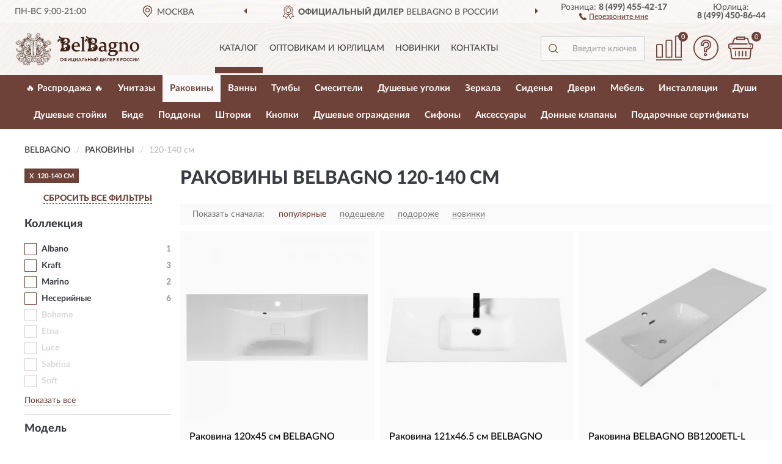

--- FILE ---
content_type: text/html; charset=utf-8
request_url: https://belbagnorussia.ru/rakoviny/120-140-sm/
body_size: 15777
content:
<!DOCTYPE html>
<html dir="ltr" lang="ru">
<head>
<meta charset="UTF-8" />
<meta name="viewport" content="width=device-width, initial-scale=1, shrink-to-fit=no" />
<base href="https://belbagnorussia.ru/" />
<link rel="preload" href="catalog/view/fonts/Lato-Medium.woff2" as="font" type="font/woff2" crossorigin="anonymous" />
<link rel="preload" href="catalog/view/fonts/Lato-Heavy.woff2" as="font" type="font/woff2" crossorigin="anonymous" />
<link rel="preload" href="catalog/view/fonts/Lato-Bold.woff2" as="font" type="font/woff2" crossorigin="anonymous" />
<link rel="preload" href="catalog/view/fonts/font-awesome/fonts/fontawesome-webfont.woff2" as="font" type="font/woff2" crossorigin="anonymous" />
<link rel="preload" href="catalog/view/javascript/jquery/jquery.min.js" as="script" type="text/javascript" />
<link rel="preload" href="catalog/view/theme/coloring/assets/bootstrap/css/bootstrap.min.css" as="style" type="text/css" />
<link rel="preload" href="catalog/view/theme/coloring/stylesheet/style.css?ver=68" as="style" type="text/css" />
<title>Раковины BELBAGNO 120-140 см. Официальный Сайт BELBAGNO в России.</title>
<meta name="description" content="Купить ✅ раковины BELBAGNO (БЕЛЬБАГНО) 120-140 см ❤️ по низкой цене можно на ❗ Официальном Сайте BELBAGNO с доставкой ✈️ по всей России." /><meta name="yandex-verification" content="e6c49b1477039cff" /><meta http-equiv="X-UA-Compatible" content="IE=edge">
<link rel="apple-touch-icon" sizes="76x76" href="favicon-76x76.png" />
<link rel="apple-touch-icon" sizes="192x192" href="favicon-192x192.png" />
<link rel="icon" type="image/png" sizes="192x192" href="favicon-192x192.png" />
<meta name="msapplication-config" content="browserconfig.xml" />
<meta name="theme-color" content="#FFFFFF" />
<link href="https://belbagnorussia.ru/rakoviny/120-140-sm/" rel="canonical" />
<script src="catalog/view/javascript/jquery/jquery.min.js"></script>
<link href="catalog/view/theme/coloring/assets/bootstrap/css/bootstrap.min.css" rel="stylesheet" type="text/css" />
<link href="catalog/view/theme/coloring/stylesheet/style.css?ver=68" rel="stylesheet" type="text/css" />
</head>
<body class="product-category category-2">
<header class="nobg">
		<div class="top-menu-bgr-box msk">
		<div class="container">
			<div class="row">
				<div class="working_time col-xs-6 col-sm-3 col-md-3 col-lg-2 text-center">
					<div class="rezim">ПН-ВС 9:00-21:00</div>
				</div>
				<div class="current-city-holder col-xs-6 col-sm-3 col-md-3 col-lg-2 text-center">
					<button type="button" class="btn btn-link current-city"><i></i><span>Москва</span></button>
					<div class="check-city-block">
						<p class="title">Ваш город - <span>Москва</span></p>
						<div class="check-city-button-holder">
							<button class="btn yes-button">Да</button>
							<button class="btn no-button" data-toggle="modal" data-target="#userCity">Выбрать другой город</button>
						</div>
						<p class="check-city-notification">От выбраного города зависят сроки доставки</p>
					</div>	
				</div>
				<div class="top-advantage col-xs-12 text-center msk">
					<div class="advantage" id="advantage_carousel">
						<div class="advantage-block"><span><b>Официальный Дилер</b> BELBAGNO в России</span></div>
						<div class="advantage-block"><span><b>Доставим</b> по всей России</span></div>						<div class="advantage-block"><span><b>Полный</b> ассортимент бренда</span></div>					</div>
				</div>
								<div class="header_address col-lg-3 text-center">
					<div class="address">м. Таганская, ул. Большие Каменщики,<br>д. 6, стр. 1<div class="findus"><a href="https://belbagnorussia.ru/contacts"><i></i><span>Как нас найти</span></a></div></div>
				</div>
				<div class="header_phone fl_phone col-xs-6 col-sm-3 col-md-3 col-lg-2 text-center">
					<div class="tel">Розница: <b>8 (499) 455-42-17</b></div>
					<div class="call"><a role="button" class="callme"><i></i><span>Перезвоните мне</span></a></div>
				</div>
				<div class="header_phone ul_phone col-xs-6 col-sm-3 col-md-3 col-lg-2 text-center">
					<div class="tel">Юрлица: <b>8 (499) 450-86-44</b></div>
				</div>
							</div>
		</div>
	</div>
			<div class="header-bgr-box nobg">
		<div class="container">
									<div class="row">
				<div class="logo-block col-md-3 col-sm-12 col-xs-12">
					<div id="logo">
					  					  							<a href="https://belbagnorussia.ru/"><img src="/image/catalog/logo.svg" width="203" height="53" title="BelbagnoRussia.ru" alt="BelbagnoRussia.ru" class="img-responsive" /></a>
											  					</div>
				</div>
				<div class="catalog-block col-md-5 col-xs-12 text-center">
					<div class="catalog-line text-center">
						<div class="catalog-item text-center">
							<a role="button" onclick="getcatalog();" class="catalog-url">Каталог</a>
						</div>
						<div class="catalog-item text-center">
							<a href="https://belbagnorussia.ru/contacts-opt" class="opt-url">Оптовикам и юрлицам</a>						</div>
						<div class="catalog-item text-center">
													<a href="https://belbagnorussia.ru/novinki" class="novinki-url">Новинки</a>												</div>
						<div class="catalog-item text-center">
							<a href="https://belbagnorussia.ru/contacts" class="contacts-url">Контакты</a>						</div>
					</div>
				</div>
				<div class="cart-block col-md-2 col-sm-4 col-xs-5 text-center">
					<div class="row">
						<div class="cart-item compare-icon col-xs-4">
							<a rel="nofollow" href="https://belbagnorussia.ru/compare-products/" class="mcompare"><span id="mcompare-total" class="compare-qty">0</span></a>
						</div>
						<div class="cart-item help-icon col-xs-4">
							<a role="button" class="mhelp dropdown-toggle" data-toggle="dropdown"><span style="font-size:0">Справка</span></a>
							<ul class="help-icon-menu dropdown-menu">
								<li><a href="https://belbagnorussia.ru/dostavka"><i class="fa fa-circle"></i> Доставка</a></li>
								<li><a href="https://belbagnorussia.ru/oplata"><i class="fa fa-circle"></i> Оплата</a></li>
								<li><a href="https://belbagnorussia.ru/vozvrat"><i class="fa fa-circle"></i> Возврат</a></li>
							</ul>
						</div>
						<div class="cart-item cart-icon col-xs-4">
							<a rel="nofollow" href="/simplecheckout/" class="mcart"><span id="mcart-total" class="cart-qty">0</span></a>
						</div>
					</div>
				</div>
				<div class="search-block col-md-2 col-sm-8 col-xs-7"><div id="search" class="input-group">
	<span class="input-group-btn"><button type="button" class="btn" id="search-button"><span style="display:block;font-size:0">Поиск</span></button></span>
	<input type="text" name="search" value="" placeholder="Введите ключевое слово" class="form-control" />
</div></div>
			</div>
					</div>
	</div>
			<div class="menu-top-box">
		<div class="container">
			<div id="menu-list-top">
											<div class="menu-item">
					<a href="https://belbagnorussia.ru/rasprodazha/">🔥 Распродажа 🔥</a>				</div>
								<div class="menu-item">
					<a href="https://belbagnorussia.ru/unitazy/">Унитазы</a>				</div>
								<div class="menu-item">
					<a href="https://belbagnorussia.ru/rakoviny/" class="active">Раковины</a>				</div>
								<div class="menu-item">
					<a href="https://belbagnorussia.ru/vanny/">Ванны</a>				</div>
								<div class="menu-item">
					<a href="https://belbagnorussia.ru/tumby/">Тумбы</a>				</div>
								<div class="menu-item">
					<a href="https://belbagnorussia.ru/smesiteli/">Смесители</a>				</div>
								<div class="menu-item">
					<a href="https://belbagnorussia.ru/dushevye-ugolki/">Душевые уголки</a>				</div>
								<div class="menu-item">
					<a href="https://belbagnorussia.ru/zerkala/">Зеркала</a>				</div>
								<div class="menu-item">
					<a href="https://belbagnorussia.ru/sidenja/">Сиденья</a>				</div>
								<div class="menu-item">
					<a href="https://belbagnorussia.ru/dveri/">Двери</a>				</div>
								<div class="menu-item">
					<a href="https://belbagnorussia.ru/mebel/">Мебель</a>				</div>
								<div class="menu-item">
					<a href="https://belbagnorussia.ru/installjatsii/">Инсталляции</a>				</div>
								<div class="menu-item">
					<a href="https://belbagnorussia.ru/dushi/">Души</a>				</div>
								<div class="menu-item">
					<a href="https://belbagnorussia.ru/dushevye-stojki/">Душевые стойки</a>				</div>
								<div class="menu-item">
					<a href="https://belbagnorussia.ru/bide/">Биде</a>				</div>
								<div class="menu-item">
					<a href="https://belbagnorussia.ru/poddony/">Поддоны</a>				</div>
								<div class="menu-item">
					<a href="https://belbagnorussia.ru/shtork/">Шторки</a>				</div>
								<div class="menu-item">
					<a href="https://belbagnorussia.ru/knopki/">Кнопки</a>				</div>
								<div class="menu-item">
					<a href="https://belbagnorussia.ru/dushevye-ograzhdenija/">Душевые ограждения</a>				</div>
								<div class="menu-item">
					<a href="https://belbagnorussia.ru/sifony/">Сифоны</a>				</div>
								<div class="menu-item">
					<a href="https://belbagnorussia.ru/aksessuary/">Аксессуары</a>				</div>
								<div class="menu-item">
					<a href="https://belbagnorussia.ru/donnye-klapan/">Донные клапаны</a>				</div>
								<div class="menu-item">
					<a href="https://belbagnorussia.ru/podarochnye-sertifikaty/">Подарочные сертификаты</a>				</div>
										</div>
					</div>
    </div>
	</header>
<div class="hidden" id="mapdata" data-lat="55.76" data-lon="37.64"></div>
<div class="hidden" id="mapcity" data-text="Москва" data-kladr="7700000000000" data-zip="115172" data-fias="0c5b2444-70a0-4932-980c-b4dc0d3f02b5"></div>
<div class="hidden" id="userip" data-text="3.21.232.125" data-recook="0"></div>
<div class="container category-page">
  <div class="row">
	<div class="breadcrumb-line col-sm-12">
		<ul class="breadcrumb" itemscope="" itemtype="http://schema.org/BreadcrumbList">
											<li itemscope="" itemprop="itemListElement" itemtype="http://schema.org/ListItem"><a itemprop="item" href="https://belbagnorussia.ru/"><span itemprop="name">BELBAGNO</span></a><meta itemprop="position" content="1" /></li>
														<li itemscope="" itemprop="itemListElement" itemtype="http://schema.org/ListItem"><a itemprop="item" href="https://belbagnorussia.ru/rakoviny/"><span itemprop="name">Раковины</span></a><meta itemprop="position" content="2" /></li>
														<li itemscope="" itemprop="itemListElement" itemtype="http://schema.org/ListItem" class="active"><span itemprop="name">120-140 см</span><link itemprop="item" href="https://belbagnorussia.ru/rakoviny/120-140-sm/" /><meta itemprop="position" content="3" /></li>
							</ul>
	</div>
		<div id="column-left" class="col-md-3 col-sm-4 hidden-xs">
    <div id="panel-filterpro0" class="panel-filterpro">
	<div class="panel panel-default">
		<div class="panel-heading">
						<div class="filterons">
																																																																																																																																																																																																																																																																																																																																																																																																																																																																																																																																																																																																																																																																																																																																																																																																																																																																																																																																																																																																																																																																																																																																																																																																																																																																																																																																																																																																																																																																																																																																																																																																					<div class="filteron-item" data-text="fi_20_1288"><span>X</span> 120-140 см</div>
																																																																																																																																																																																																																																																																																																																																																																																																																																																																																																																																																																						</div>
						<div class="filterclrs">
				<a href="https://belbagnorussia.ru/rakoviny/" id="clear_filter" rel="nofollow">СБРОСИТЬ ВСЕ ФИЛЬТРЫ</a>
			</div>
					</div>
		<div class="list-group">
			<div class="filter_groups">			<a role="button" class="list-group-item">Коллекция</a>
		<div class="list-group-item">
														<div class="checkbox">
					<label>						<input id="fi_1_65" name="filterpro[1][]" type="checkbox" data-frl="albano1/" value="65" />
						<a href="https://belbagnorussia.ru/rakoviny/albano1/" rel="nofollow" class="name">Albano</a><span class="count">1</span>
					</label>
				</div>
																			<div class="checkbox">
					<label>						<input id="fi_1_24" name="filterpro[1][]" type="checkbox" data-frl="kraft/" value="24" />
						<a href="https://belbagnorussia.ru/rakoviny/kraft/" rel="nofollow" class="name">Kraft</a><span class="count">3</span>
					</label>
				</div>
																			<div class="checkbox">
					<label>						<input id="fi_1_82" name="filterpro[1][]" type="checkbox" data-frl="marino1/" value="82" />
						<a href="https://belbagnorussia.ru/rakoviny/marino1/" rel="nofollow" class="name">Marino</a><span class="count">2</span>
					</label>
				</div>
																			<div class="checkbox noshow hidden">
					<label>						<input id="fi_1_85" name="filterpro[1][]" type="checkbox" data-frl="prospero1/" value="85" />
						<a href="https://belbagnorussia.ru/rakoviny/prospero1/" rel="nofollow" class="name">Prospero</a><span class="count">2</span>
					</label>
				</div>
																			<div class="checkbox">
					<label>						<input id="fi_1_61" name="filterpro[1][]" type="checkbox" data-frl="neseriynye/" value="61" />
						<a href="https://belbagnorussia.ru/rakoviny/neseriynye/" rel="nofollow" class="name">Несерийные</a><span class="count">6</span>
					</label>
				</div>
																			<div class="checkbox rshaded shaded noshow hidden">
					<label>						<input id="fi_1_4" name="filterpro[1][]" type="checkbox" data-frl="alpina/" value="4" disabled="disabled" />
						<a class="name">Alpina</a><span class="count"></span>
					</label>
				</div>
																			<div class="checkbox rshaded shaded noshow hidden">
					<label>						<input id="fi_1_69" name="filterpro[1][]" type="checkbox" data-frl="aria/" value="69" disabled="disabled" />
						<a class="name">Aria</a><span class="count"></span>
					</label>
				</div>
																			<div class="checkbox rshaded shaded noshow hidden">
					<label>						<input id="fi_1_70" name="filterpro[1][]" type="checkbox" data-frl="atria/" value="70" disabled="disabled" />
						<a class="name">Atria</a><span class="count"></span>
					</label>
				</div>
																			<div class="checkbox rshaded shaded">
					<label>						<input id="fi_1_11" name="filterpro[1][]" type="checkbox" data-frl="boheme/" value="11" disabled="disabled" />
						<a class="name">Boheme</a><span class="count"></span>
					</label>
				</div>
																			<div class="checkbox rshaded noshow hidden">
					<label>						<input id="fi_1_74" name="filterpro[1][]" type="checkbox" data-frl="energia-n/" value="74" />
						<a href="https://belbagnorussia.ru/rakoviny/energia-n/" rel="nofollow" class="name">Energia-N</a><span class="count">1</span>
					</label>
				</div>
																			<div class="checkbox rshaded shaded">
					<label>						<input id="fi_1_75" name="filterpro[1][]" type="checkbox" data-frl="etna1/" value="75" disabled="disabled" />
						<a class="name">Etna</a><span class="count"></span>
					</label>
				</div>
																			<div class="checkbox rshaded shaded noshow hidden">
					<label>						<input id="fi_1_77" name="filterpro[1][]" type="checkbox" data-frl="fly/" value="77" disabled="disabled" />
						<a class="name">Fly</a><span class="count"></span>
					</label>
				</div>
																			<div class="checkbox rshaded shaded noshow hidden">
					<label>						<input id="fi_1_25" name="filterpro[1][]" type="checkbox" data-frl="lago/" value="25" disabled="disabled" />
						<a class="name">Lago</a><span class="count"></span>
					</label>
				</div>
																			<div class="checkbox rshaded shaded">
					<label>						<input id="fi_1_80" name="filterpro[1][]" type="checkbox" data-frl="luce/" value="80" disabled="disabled" />
						<a class="name">Luce</a><span class="count"></span>
					</label>
				</div>
																			<div class="checkbox rshaded shaded noshow hidden">
					<label>						<input id="fi_1_81" name="filterpro[1][]" type="checkbox" data-frl="luxury/" value="81" disabled="disabled" />
						<a class="name">Luxury</a><span class="count"></span>
					</label>
				</div>
																			<div class="checkbox rshaded shaded noshow hidden">
					<label>						<input id="fi_1_164" name="filterpro[1][]" type="checkbox" data-frl="neon/" value="164" disabled="disabled" />
						<a class="name">Neon</a><span class="count"></span>
					</label>
				</div>
																			<div class="checkbox rshaded shaded noshow hidden">
					<label>						<input id="fi_1_168" name="filterpro[1][]" type="checkbox" data-frl="piramide/" value="168" disabled="disabled" />
						<a class="name">Piramide</a><span class="count"></span>
					</label>
				</div>
																			<div class="checkbox rshaded shaded">
					<label>						<input id="fi_1_40" name="filterpro[1][]" type="checkbox" data-frl="sabrina/" value="40" disabled="disabled" />
						<a class="name">Sabrina</a><span class="count"></span>
					</label>
				</div>
																			<div class="checkbox rshaded shaded">
					<label>						<input id="fi_1_89" name="filterpro[1][]" type="checkbox" data-frl="soft/" value="89" disabled="disabled" />
						<a class="name">Soft</a><span class="count"></span>
					</label>
				</div>
																			<div class="checkbox rshaded shaded noshow hidden">
					<label>						<input id="fi_1_943" name="filterpro[1][]" type="checkbox" data-frl="urban/" value="943" disabled="disabled" />
						<a class="name">Urban</a><span class="count"></span>
					</label>
				</div>
																			<div class="checkbox rshaded shaded noshow hidden">
					<label>						<input id="fi_1_910" name="filterpro[1][]" type="checkbox" data-frl="deluca1/" value="910" disabled="disabled" />
						<a class="name">Vitaro</a><span class="count"></span>
					</label>
				</div>
																		<div class="showall"><a role="button" class="showalls">Показать все</a><a role="button" class="hidealls hidden">Скрыть</a></div>
					</div>
			<a role="button" class="list-group-item">Модель</a>
		<div class="list-group-item">
														<div class="checkbox">
					<label>						<input id="fi_12_961" name="filterpro[12][]" type="checkbox" data-frl="19060/" value="961" />
						<a href="https://belbagnorussia.ru/rakoviny/19060/" rel="nofollow" class="name">19060</a><span class="count">2</span>
					</label>
				</div>
																			<div class="checkbox">
					<label>						<input id="fi_12_1317" name="filterpro[12][]" type="checkbox" data-frl="bb-8099/" value="1317" />
						<a href="https://belbagnorussia.ru/rakoviny/bb-8099/" rel="nofollow" class="name">BB-8099</a><span class="count">1</span>
					</label>
				</div>
																			<div class="checkbox noshow hidden">
					<label>						<input id="fi_12_1041" name="filterpro[12][]" type="checkbox" data-frl="bb0325/" value="1041" />
						<a href="https://belbagnorussia.ru/rakoviny/bb0325/" rel="nofollow" class="name">BB0325</a><span class="count">1</span>
					</label>
				</div>
																			<div class="checkbox">
					<label>						<input id="fi_12_1296" name="filterpro[12][]" type="checkbox" data-frl="bb1200/" value="1296" />
						<a href="https://belbagnorussia.ru/rakoviny/bb1200/" rel="nofollow" class="name">BB1200</a><span class="count">5</span>
					</label>
				</div>
																			<div class="checkbox">
					<label>						<input id="fi_12_1005" name="filterpro[12][]" type="checkbox" data-frl="bb1200etl/" value="1005" />
						<a href="https://belbagnorussia.ru/rakoviny/bb1200etl/" rel="nofollow" class="name">BB1200ETL</a><span class="count">3</span>
					</label>
				</div>
																			<div class="checkbox noshow hidden">
					<label>						<input id="fi_12_962" name="filterpro[12][]" type="checkbox" data-frl="bb1400db/" value="962" />
						<a href="https://belbagnorussia.ru/rakoviny/bb1400db/" rel="nofollow" class="name">BB1400DB</a><span class="count">2</span>
					</label>
				</div>
																			<div class="checkbox rshaded shaded noshow hidden">
					<label>						<input id="fi_12_989" name="filterpro[12][]" type="checkbox" data-frl="7045-kl/" value="989" disabled="disabled" />
						<a class="name">7045-KL</a><span class="count"></span>
					</label>
				</div>
																			<div class="checkbox rshaded shaded noshow hidden">
					<label>						<input id="fi_12_296" name="filterpro[12][]" type="checkbox" data-frl="9085-kl/" value="296" disabled="disabled" />
						<a class="name">9085-KL</a><span class="count"></span>
					</label>
				</div>
																			<div class="checkbox rshaded shaded noshow hidden">
					<label>						<input id="fi_12_859" name="filterpro[12][]" type="checkbox" data-frl="9100-kl/" value="859" disabled="disabled" />
						<a class="name">9100-KL</a><span class="count"></span>
					</label>
				</div>
																			<div class="checkbox rshaded shaded noshow hidden">
					<label>						<input id="fi_12_288" name="filterpro[12][]" type="checkbox" data-frl="11105-kl/" value="288" disabled="disabled" />
						<a class="name">11105-KL</a><span class="count"></span>
					</label>
				</div>
																			<div class="checkbox rshaded shaded">
					<label>						<input id="fi_12_289" name="filterpro[12][]" type="checkbox" data-frl="12050-kl/" value="289" disabled="disabled" />
						<a class="name">12050-KL</a><span class="count"></span>
					</label>
				</div>
																			<div class="checkbox rshaded shaded noshow hidden">
					<label>						<input id="fi_12_290" name="filterpro[12][]" type="checkbox" data-frl="12060-kl/" value="290" disabled="disabled" />
						<a class="name">12060-KL</a><span class="count"></span>
					</label>
				</div>
																			<div class="checkbox rshaded shaded noshow hidden">
					<label>						<input id="fi_12_291" name="filterpro[12][]" type="checkbox" data-frl="12080-kl/" value="291" disabled="disabled" />
						<a class="name">12080-KL</a><span class="count"></span>
					</label>
				</div>
																			<div class="checkbox rshaded shaded noshow hidden">
					<label>						<input id="fi_12_292" name="filterpro[12][]" type="checkbox" data-frl="12105-kl/" value="292" disabled="disabled" />
						<a class="name">12105-KL</a><span class="count"></span>
					</label>
				</div>
																			<div class="checkbox rshaded shaded noshow hidden">
					<label>						<input id="fi_12_293" name="filterpro[12][]" type="checkbox" data-frl="13065-kl/" value="293" disabled="disabled" />
						<a class="name">13065-KL</a><span class="count"></span>
					</label>
				</div>
																			<div class="checkbox rshaded shaded noshow hidden">
					<label>						<input id="fi_12_294" name="filterpro[12][]" type="checkbox" data-frl="13080-kl/" value="294" disabled="disabled" />
						<a class="name">13080-KL</a><span class="count"></span>
					</label>
				</div>
																			<div class="checkbox rshaded shaded noshow hidden">
					<label>						<input id="fi_12_295" name="filterpro[12][]" type="checkbox" data-frl="13100-kl/" value="295" disabled="disabled" />
						<a class="name">13100-KL</a><span class="count"></span>
					</label>
				</div>
																			<div class="checkbox rshaded shaded noshow hidden">
					<label>						<input id="fi_12_860" name="filterpro[12][]" type="checkbox" data-frl="alp-600-cb-lvb/" value="860" disabled="disabled" />
						<a class="name">ALP-600-CB-LVB</a><span class="count"></span>
					</label>
				</div>
																			<div class="checkbox rshaded shaded noshow hidden">
					<label>						<input id="fi_12_861" name="filterpro[12][]" type="checkbox" data-frl="alp-800-cb-lvb/" value="861" disabled="disabled" />
						<a class="name">ALP-800-CB-LVB</a><span class="count"></span>
					</label>
				</div>
																			<div class="checkbox rshaded shaded noshow hidden">
					<label>						<input id="fi_12_1299" name="filterpro[12][]" type="checkbox" data-frl="bb-0321/" value="1299" disabled="disabled" />
						<a class="name">BB-0321</a><span class="count"></span>
					</label>
				</div>
																			<div class="checkbox rshaded shaded noshow hidden">
					<label>						<input id="fi_12_1300" name="filterpro[12][]" type="checkbox" data-frl="bb-0323/" value="1300" disabled="disabled" />
						<a class="name">BB-0323</a><span class="count"></span>
					</label>
				</div>
																			<div class="checkbox rshaded shaded noshow hidden">
					<label>						<input id="fi_12_1015" name="filterpro[12][]" type="checkbox" data-frl="bb-0672-55-lvb/" value="1015" disabled="disabled" />
						<a class="name">BB-0672-55-LVB</a><span class="count"></span>
					</label>
				</div>
																			<div class="checkbox rshaded shaded noshow hidden">
					<label>						<input id="fi_12_1016" name="filterpro[12][]" type="checkbox" data-frl="bb-0674-75-lvb/" value="1016" disabled="disabled" />
						<a class="name">BB-0674-75-LVB</a><span class="count"></span>
					</label>
				</div>
																			<div class="checkbox rshaded shaded noshow hidden">
					<label>						<input id="fi_12_1019" name="filterpro[12][]" type="checkbox" data-frl="bb-0675-85-lvb/" value="1019" disabled="disabled" />
						<a class="name">BB-0675-85-LVB</a><span class="count"></span>
					</label>
				</div>
																			<div class="checkbox rshaded shaded noshow hidden">
					<label>						<input id="fi_12_1020" name="filterpro[12][]" type="checkbox" data-frl="bb-0676-100-lvb/" value="1020" disabled="disabled" />
						<a class="name">BB-0676-100-LVB</a><span class="count"></span>
					</label>
				</div>
																			<div class="checkbox rshaded shaded noshow hidden">
					<label>						<input id="fi_12_377" name="filterpro[12][]" type="checkbox" data-frl="bb-400-pm-lvb/" value="377" disabled="disabled" />
						<a class="name">BB-400-PM-LVB</a><span class="count"></span>
					</label>
				</div>
																			<div class="checkbox rshaded shaded noshow hidden">
					<label>						<input id="fi_12_378" name="filterpro[12][]" type="checkbox" data-frl="bb-460-pm-lvb/" value="378" disabled="disabled" />
						<a class="name">BB-460-PM-LVB</a><span class="count"></span>
					</label>
				</div>
																			<div class="checkbox rshaded shaded noshow hidden">
					<label>						<input id="fi_12_1319" name="filterpro[12][]" type="checkbox" data-frl="bb-8078/" value="1319" disabled="disabled" />
						<a class="name">BB-8078</a><span class="count"></span>
					</label>
				</div>
																			<div class="checkbox rshaded shaded noshow hidden">
					<label>						<input id="fi_12_991" name="filterpro[12][]" type="checkbox" data-frl="bb-z-710-lvb-mat/" value="991" disabled="disabled" />
						<a class="name">BB-Z-710-LVB-MAT</a><span class="count"></span>
					</label>
				</div>
																			<div class="checkbox rshaded shaded noshow hidden">
					<label>						<input id="fi_12_1045" name="filterpro[12][]" type="checkbox" data-frl="bb0320/" value="1045" disabled="disabled" />
						<a class="name">BB0320</a><span class="count"></span>
					</label>
				</div>
																			<div class="checkbox rshaded shaded noshow hidden">
					<label>						<input id="fi_12_316" name="filterpro[12][]" type="checkbox" data-frl="bb105l/" value="316" disabled="disabled" />
						<a class="name">BB105L</a><span class="count"></span>
					</label>
				</div>
																			<div class="checkbox rshaded shaded noshow hidden">
					<label>						<input id="fi_12_329" name="filterpro[12][]" type="checkbox" data-frl="bb115l/" value="329" disabled="disabled" />
						<a class="name">BB115L</a><span class="count"></span>
					</label>
				</div>
																			<div class="checkbox rshaded shaded noshow hidden">
					<label>						<input id="fi_12_334" name="filterpro[12][]" type="checkbox" data-frl="bb120l/" value="334" disabled="disabled" />
						<a class="name">BB120L</a><span class="count"></span>
					</label>
				</div>
																			<div class="checkbox rshaded shaded noshow hidden">
					<label>						<input id="fi_12_335" name="filterpro[12][]" type="checkbox" data-frl="bb122l/" value="335" disabled="disabled" />
						<a class="name">BB122L</a><span class="count"></span>
					</label>
				</div>
																			<div class="checkbox rshaded shaded noshow hidden">
					<label>						<input id="fi_12_337" name="filterpro[12][]" type="checkbox" data-frl="bb128l/" value="337" disabled="disabled" />
						<a class="name">BB128L</a><span class="count"></span>
					</label>
				</div>
																			<div class="checkbox rshaded shaded noshow hidden">
					<label>						<input id="fi_12_1297" name="filterpro[12][]" type="checkbox" data-frl="bb500/" value="1297" disabled="disabled" />
						<a class="name">BB500</a><span class="count"></span>
					</label>
				</div>
																			<div class="checkbox rshaded shaded noshow hidden">
					<label>						<input id="fi_12_1290" name="filterpro[12][]" type="checkbox" data-frl="bb600/" value="1290" disabled="disabled" />
						<a class="name">BB600</a><span class="count"></span>
					</label>
				</div>
																			<div class="checkbox rshaded shaded noshow hidden">
					<label>						<input id="fi_12_382" name="filterpro[12][]" type="checkbox" data-frl="bb600-lv-cer-n/" value="382" disabled="disabled" />
						<a class="name">BB600-LV-CER-N</a><span class="count"></span>
					</label>
				</div>
																			<div class="checkbox rshaded shaded noshow hidden">
					<label>						<input id="fi_12_386" name="filterpro[12][]" type="checkbox" data-frl="bb600ab/" value="386" disabled="disabled" />
						<a class="name">BB600AB</a><span class="count"></span>
					</label>
				</div>
																			<div class="checkbox rshaded shaded noshow hidden">
					<label>						<input id="fi_12_387" name="filterpro[12][]" type="checkbox" data-frl="bb600dvb/" value="387" disabled="disabled" />
						<a class="name">BB600DVB</a><span class="count"></span>
					</label>
				</div>
																			<div class="checkbox rshaded shaded">
					<label>						<input id="fi_12_388" name="filterpro[12][]" type="checkbox" data-frl="bb600etl/" value="388" disabled="disabled" />
						<a class="name">BB600ETL</a><span class="count"></span>
					</label>
				</div>
																			<div class="checkbox rshaded shaded noshow hidden">
					<label>						<input id="fi_12_1291" name="filterpro[12][]" type="checkbox" data-frl="bb650/" value="1291" disabled="disabled" />
						<a class="name">BB650</a><span class="count"></span>
					</label>
				</div>
																			<div class="checkbox rshaded shaded">
					<label>						<input id="fi_12_1292" name="filterpro[12][]" type="checkbox" data-frl="bb700/" value="1292" disabled="disabled" />
						<a class="name">BB700</a><span class="count"></span>
					</label>
				</div>
																			<div class="checkbox rshaded shaded noshow hidden">
					<label>						<input id="fi_12_391" name="filterpro[12][]" type="checkbox" data-frl="bb700-lv-cer-n/" value="391" disabled="disabled" />
						<a class="name">BB700-LV-CER-N</a><span class="count"></span>
					</label>
				</div>
																			<div class="checkbox rshaded shaded noshow hidden">
					<label>						<input id="fi_12_395" name="filterpro[12][]" type="checkbox" data-frl="bb700etl/" value="395" disabled="disabled" />
						<a class="name">BB700ETL</a><span class="count"></span>
					</label>
				</div>
																			<div class="checkbox rshaded shaded noshow hidden">
					<label>						<input id="fi_12_1293" name="filterpro[12][]" type="checkbox" data-frl="bb800/" value="1293" disabled="disabled" />
						<a class="name">BB800</a><span class="count"></span>
					</label>
				</div>
																			<div class="checkbox rshaded shaded noshow hidden">
					<label>						<input id="fi_12_1004" name="filterpro[12][]" type="checkbox" data-frl="bb800455-lv-art-alr-nero/" value="1004" disabled="disabled" />
						<a class="name">BB800/455-LV-ART-ALR-NERO</a><span class="count"></span>
					</label>
				</div>
																			<div class="checkbox rshaded shaded noshow hidden">
					<label>						<input id="fi_12_1039" name="filterpro[12][]" type="checkbox" data-frl="bb800dab/" value="1039" disabled="disabled" />
						<a class="name">BB800DAB</a><span class="count"></span>
					</label>
				</div>
																			<div class="checkbox rshaded shaded">
					<label>						<input id="fi_12_401" name="filterpro[12][]" type="checkbox" data-frl="bb800et/" value="401" disabled="disabled" />
						<a class="name">BB800ET</a><span class="count"></span>
					</label>
				</div>
																			<div class="checkbox rshaded shaded noshow hidden">
					<label>						<input id="fi_12_1007" name="filterpro[12][]" type="checkbox" data-frl="bb800sdb/" value="1007" disabled="disabled" />
						<a class="name">BB800SDB</a><span class="count"></span>
					</label>
				</div>
																			<div class="checkbox rshaded shaded noshow hidden">
					<label>						<input id="fi_12_965" name="filterpro[12][]" type="checkbox" data-frl="bb900450-lv-art-ast-nero/" value="965" disabled="disabled" />
						<a class="name">BB900/450-LV-ART-AST-NERO</a><span class="count"></span>
					</label>
				</div>
																			<div class="checkbox rshaded shaded noshow hidden">
					<label>						<input id="fi_12_405" name="filterpro[12][]" type="checkbox" data-frl="bb900ab/" value="405" disabled="disabled" />
						<a class="name">BB900AB</a><span class="count"></span>
					</label>
				</div>
																			<div class="checkbox rshaded shaded noshow hidden">
					<label>						<input id="fi_12_406" name="filterpro[12][]" type="checkbox" data-frl="bb900etl/" value="406" disabled="disabled" />
						<a class="name">BB900ETL</a><span class="count"></span>
					</label>
				</div>
																			<div class="checkbox rshaded shaded noshow hidden">
					<label>						<input id="fi_12_1302" name="filterpro[12][]" type="checkbox" data-frl="bb910/" value="1302" disabled="disabled" />
						<a class="name">BB910</a><span class="count"></span>
					</label>
				</div>
																			<div class="checkbox rshaded shaded noshow hidden">
					<label>						<input id="fi_12_1011" name="filterpro[12][]" type="checkbox" data-frl="bb910465-lv-vtr-bl/" value="1011" disabled="disabled" />
						<a class="name">BB910/465-LV-VTR-BL</a><span class="count"></span>
					</label>
				</div>
																			<div class="checkbox rshaded shaded noshow hidden">
					<label>						<input id="fi_12_1295" name="filterpro[12][]" type="checkbox" data-frl="bb1000/" value="1295" disabled="disabled" />
						<a class="name">BB1000</a><span class="count"></span>
					</label>
				</div>
																			<div class="checkbox rshaded shaded noshow hidden">
					<label>						<input id="fi_12_964" name="filterpro[12][]" type="checkbox" data-frl="bb1000450-lv-art-ast-nero/" value="964" disabled="disabled" />
						<a class="name">BB1000/450-LV-ART-AST-NERO</a><span class="count"></span>
					</label>
				</div>
																			<div class="checkbox rshaded shaded noshow hidden">
					<label>						<input id="fi_12_966" name="filterpro[12][]" type="checkbox" data-frl="bb1000450-lv-mr-ast/" value="966" disabled="disabled" />
						<a class="name">BB1000/450-LV-MR-AST</a><span class="count"></span>
					</label>
				</div>
																			<div class="checkbox rshaded shaded noshow hidden">
					<label>						<input id="fi_12_857" name="filterpro[12][]" type="checkbox" data-frl="bb1000ab/" value="857" disabled="disabled" />
						<a class="name">BB1000AB</a><span class="count"></span>
					</label>
				</div>
																			<div class="checkbox rshaded shaded noshow hidden">
					<label>						<input id="fi_12_302" name="filterpro[12][]" type="checkbox" data-frl="bb1000dvb/" value="302" disabled="disabled" />
						<a class="name">BB1000DVB</a><span class="count"></span>
					</label>
				</div>
																			<div class="checkbox rshaded shaded">
					<label>						<input id="fi_12_303" name="filterpro[12][]" type="checkbox" data-frl="bb1000etl/" value="303" disabled="disabled" />
						<a class="name">BB1000ETL</a><span class="count"></span>
					</label>
				</div>
																			<div class="checkbox rshaded shaded noshow hidden">
					<label>						<input id="fi_12_959" name="filterpro[12][]" type="checkbox" data-frl="bb1000fb/" value="959" disabled="disabled" />
						<a class="name">BB1000FB</a><span class="count"></span>
					</label>
				</div>
																			<div class="checkbox rshaded shaded noshow hidden">
					<label>						<input id="fi_12_304" name="filterpro[12][]" type="checkbox" data-frl="bb1004/" value="304" disabled="disabled" />
						<a class="name">BB1004</a><span class="count"></span>
					</label>
				</div>
																			<div class="checkbox rshaded shaded noshow hidden">
					<label>						<input id="fi_12_305" name="filterpro[12][]" type="checkbox" data-frl="bb1006/" value="305" disabled="disabled" />
						<a class="name">BB1006</a><span class="count"></span>
					</label>
				</div>
																			<div class="checkbox rshaded shaded">
					<label>						<input id="fi_12_306" name="filterpro[12][]" type="checkbox" data-frl="bb1009/" value="306" disabled="disabled" />
						<a class="name">BB1009</a><span class="count"></span>
					</label>
				</div>
																			<div class="checkbox rshaded shaded noshow hidden">
					<label>						<input id="fi_12_307" name="filterpro[12][]" type="checkbox" data-frl="bb1010465-lv-vtr-bl/" value="307" disabled="disabled" />
						<a class="name">BB1010/465-LV-VTR-BL</a><span class="count"></span>
					</label>
				</div>
																			<div class="checkbox rshaded shaded noshow hidden">
					<label>						<input id="fi_12_311" name="filterpro[12][]" type="checkbox" data-frl="bb1048/" value="311" disabled="disabled" />
						<a class="name">BB1048</a><span class="count"></span>
					</label>
				</div>
																			<div class="checkbox rshaded shaded noshow hidden">
					<label>						<input id="fi_12_312" name="filterpro[12][]" type="checkbox" data-frl="bb1049/" value="312" disabled="disabled" />
						<a class="name">BB1049</a><span class="count"></span>
					</label>
				</div>
																			<div class="checkbox rshaded shaded noshow hidden">
					<label>						<input id="fi_12_314" name="filterpro[12][]" type="checkbox" data-frl="bb1053lw/" value="314" disabled="disabled" />
						<a class="name">BB1053LW</a><span class="count"></span>
					</label>
				</div>
																			<div class="checkbox rshaded shaded noshow hidden">
					<label>						<input id="fi_12_319" name="filterpro[12][]" type="checkbox" data-frl="bb1065/" value="319" disabled="disabled" />
						<a class="name">BB1065</a><span class="count"></span>
					</label>
				</div>
																			<div class="checkbox rshaded shaded noshow hidden">
					<label>						<input id="fi_12_320" name="filterpro[12][]" type="checkbox" data-frl="bb1077/" value="320" disabled="disabled" />
						<a class="name">BB1077</a><span class="count"></span>
					</label>
				</div>
																			<div class="checkbox rshaded shaded noshow hidden">
					<label>						<input id="fi_12_321" name="filterpro[12][]" type="checkbox" data-frl="bb1084/" value="321" disabled="disabled" />
						<a class="name">BB1084</a><span class="count"></span>
					</label>
				</div>
																			<div class="checkbox rshaded shaded noshow hidden">
					<label>						<input id="fi_12_322" name="filterpro[12][]" type="checkbox" data-frl="bb1085/" value="322" disabled="disabled" />
						<a class="name">BB1085</a><span class="count"></span>
					</label>
				</div>
																			<div class="checkbox rshaded shaded noshow hidden">
					<label>						<input id="fi_12_323" name="filterpro[12][]" type="checkbox" data-frl="bb1087/" value="323" disabled="disabled" />
						<a class="name">BB1087</a><span class="count"></span>
					</label>
				</div>
																			<div class="checkbox rshaded shaded noshow hidden">
					<label>						<input id="fi_12_1301" name="filterpro[12][]" type="checkbox" data-frl="bb1100/" value="1301" disabled="disabled" />
						<a class="name">BB1100</a><span class="count"></span>
					</label>
				</div>
																			<div class="checkbox rshaded shaded noshow hidden">
					<label>						<input id="fi_12_325" name="filterpro[12][]" type="checkbox" data-frl="bb1104/" value="325" disabled="disabled" />
						<a class="name">BB1104</a><span class="count"></span>
					</label>
				</div>
																			<div class="checkbox rshaded shaded noshow hidden">
					<label>						<input id="fi_12_326" name="filterpro[12][]" type="checkbox" data-frl="bb1114/" value="326" disabled="disabled" />
						<a class="name">BB1114</a><span class="count"></span>
					</label>
				</div>
																			<div class="checkbox rshaded shaded noshow hidden">
					<label>						<input id="fi_12_327" name="filterpro[12][]" type="checkbox" data-frl="bb1147/" value="327" disabled="disabled" />
						<a class="name">BB1147</a><span class="count"></span>
					</label>
				</div>
																			<div class="checkbox rshaded shaded noshow hidden">
					<label>						<input id="fi_12_328" name="filterpro[12][]" type="checkbox" data-frl="bb1151/" value="328" disabled="disabled" />
						<a class="name">BB1151</a><span class="count"></span>
					</label>
				</div>
																			<div class="checkbox rshaded shaded noshow hidden">
					<label>						<input id="fi_12_338" name="filterpro[12][]" type="checkbox" data-frl="bb1301/" value="338" disabled="disabled" />
						<a class="name">BB1301</a><span class="count"></span>
					</label>
				</div>
																			<div class="checkbox rshaded shaded">
					<label>						<input id="fi_12_339" name="filterpro[12][]" type="checkbox" data-frl="bb1302/" value="339" disabled="disabled" />
						<a class="name">BB1302</a><span class="count"></span>
					</label>
				</div>
																			<div class="checkbox rshaded shaded noshow hidden">
					<label>						<input id="fi_12_340" name="filterpro[12][]" type="checkbox" data-frl="bb1304/" value="340" disabled="disabled" />
						<a class="name">BB1304</a><span class="count"></span>
					</label>
				</div>
																			<div class="checkbox rshaded shaded noshow hidden">
					<label>						<input id="fi_12_341" name="filterpro[12][]" type="checkbox" data-frl="bb1306/" value="341" disabled="disabled" />
						<a class="name">BB1306</a><span class="count"></span>
					</label>
				</div>
																			<div class="checkbox rshaded shaded noshow hidden">
					<label>						<input id="fi_12_342" name="filterpro[12][]" type="checkbox" data-frl="bb1315/" value="342" disabled="disabled" />
						<a class="name">BB1315</a><span class="count"></span>
					</label>
				</div>
																			<div class="checkbox rshaded shaded noshow hidden">
					<label>						<input id="fi_12_343" name="filterpro[12][]" type="checkbox" data-frl="bb1321/" value="343" disabled="disabled" />
						<a class="name">BB1321</a><span class="count"></span>
					</label>
				</div>
																			<div class="checkbox rshaded shaded noshow hidden">
					<label>						<input id="fi_12_344" name="filterpro[12][]" type="checkbox" data-frl="bb1334/" value="344" disabled="disabled" />
						<a class="name">BB1334</a><span class="count"></span>
					</label>
				</div>
																			<div class="checkbox rshaded shaded noshow hidden">
					<label>						<input id="fi_12_345" name="filterpro[12][]" type="checkbox" data-frl="bb1338/" value="345" disabled="disabled" />
						<a class="name">BB1338</a><span class="count"></span>
					</label>
				</div>
																			<div class="checkbox rshaded shaded noshow hidden">
					<label>						<input id="fi_12_346" name="filterpro[12][]" type="checkbox" data-frl="bb1340/" value="346" disabled="disabled" />
						<a class="name">BB1340</a><span class="count"></span>
					</label>
				</div>
																			<div class="checkbox rshaded shaded noshow hidden">
					<label>						<input id="fi_12_347" name="filterpro[12][]" type="checkbox" data-frl="bb1342h300/" value="347" disabled="disabled" />
						<a class="name">BB1342H300</a><span class="count"></span>
					</label>
				</div>
																			<div class="checkbox rshaded shaded noshow hidden">
					<label>						<input id="fi_12_348" name="filterpro[12][]" type="checkbox" data-frl="bb1344a/" value="348" disabled="disabled" />
						<a class="name">BB1344A</a><span class="count"></span>
					</label>
				</div>
																			<div class="checkbox rshaded shaded noshow hidden">
					<label>						<input id="fi_12_349" name="filterpro[12][]" type="checkbox" data-frl="bb1344b/" value="349" disabled="disabled" />
						<a class="name">BB1344B</a><span class="count"></span>
					</label>
				</div>
																			<div class="checkbox rshaded shaded noshow hidden">
					<label>						<input id="fi_12_350" name="filterpro[12][]" type="checkbox" data-frl="bb1346/" value="350" disabled="disabled" />
						<a class="name">BB1346</a><span class="count"></span>
					</label>
				</div>
																			<div class="checkbox rshaded shaded noshow hidden">
					<label>						<input id="fi_12_351" name="filterpro[12][]" type="checkbox" data-frl="bb1347/" value="351" disabled="disabled" />
						<a class="name">BB1347</a><span class="count"></span>
					</label>
				</div>
																			<div class="checkbox rshaded shaded noshow hidden">
					<label>						<input id="fi_12_352" name="filterpro[12][]" type="checkbox" data-frl="bb1348/" value="352" disabled="disabled" />
						<a class="name">BB1348</a><span class="count"></span>
					</label>
				</div>
																			<div class="checkbox rshaded shaded noshow hidden">
					<label>						<input id="fi_12_353" name="filterpro[12][]" type="checkbox" data-frl="bb1349/" value="353" disabled="disabled" />
						<a class="name">BB1349</a><span class="count"></span>
					</label>
				</div>
																			<div class="checkbox rshaded shaded noshow hidden">
					<label>						<input id="fi_12_354" name="filterpro[12][]" type="checkbox" data-frl="bb1357/" value="354" disabled="disabled" />
						<a class="name">BB1357</a><span class="count"></span>
					</label>
				</div>
																			<div class="checkbox rshaded shaded noshow hidden">
					<label>						<input id="fi_12_356" name="filterpro[12][]" type="checkbox" data-frl="bb1362/" value="356" disabled="disabled" />
						<a class="name">BB1362</a><span class="count"></span>
					</label>
				</div>
																			<div class="checkbox rshaded shaded noshow hidden">
					<label>						<input id="fi_12_357" name="filterpro[12][]" type="checkbox" data-frl="bb1367/" value="357" disabled="disabled" />
						<a class="name">BB1367</a><span class="count"></span>
					</label>
				</div>
																			<div class="checkbox rshaded shaded noshow hidden">
					<label>						<input id="fi_12_358" name="filterpro[12][]" type="checkbox" data-frl="bb1370/" value="358" disabled="disabled" />
						<a class="name">BB1370</a><span class="count"></span>
					</label>
				</div>
																			<div class="checkbox rshaded shaded noshow hidden">
					<label>						<input id="fi_12_359" name="filterpro[12][]" type="checkbox" data-frl="bb1383/" value="359" disabled="disabled" />
						<a class="name">BB1383</a><span class="count"></span>
					</label>
				</div>
																			<div class="checkbox rshaded shaded noshow hidden">
					<label>						<input id="fi_12_360" name="filterpro[12][]" type="checkbox" data-frl="bb1386/" value="360" disabled="disabled" />
						<a class="name">BB1386</a><span class="count"></span>
					</label>
				</div>
																			<div class="checkbox rshaded shaded noshow hidden">
					<label>						<input id="fi_12_361" name="filterpro[12][]" type="checkbox" data-frl="bb1387/" value="361" disabled="disabled" />
						<a class="name">BB1387</a><span class="count"></span>
					</label>
				</div>
																			<div class="checkbox rshaded shaded noshow hidden">
					<label>						<input id="fi_12_362" name="filterpro[12][]" type="checkbox" data-frl="bb1389/" value="362" disabled="disabled" />
						<a class="name">BB1389</a><span class="count"></span>
					</label>
				</div>
																			<div class="checkbox rshaded shaded noshow hidden">
					<label>						<input id="fi_12_363" name="filterpro[12][]" type="checkbox" data-frl="bb1396/" value="363" disabled="disabled" />
						<a class="name">BB1396</a><span class="count"></span>
					</label>
				</div>
																			<div class="checkbox rshaded shaded noshow hidden">
					<label>						<input id="fi_12_364" name="filterpro[12][]" type="checkbox" data-frl="bb1398/" value="364" disabled="disabled" />
						<a class="name">BB1398</a><span class="count"></span>
					</label>
				</div>
																			<div class="checkbox rshaded shaded noshow hidden">
					<label>						<input id="fi_12_365" name="filterpro[12][]" type="checkbox" data-frl="bb1399/" value="365" disabled="disabled" />
						<a class="name">BB1399</a><span class="count"></span>
					</label>
				</div>
																			<div class="checkbox rshaded shaded noshow hidden">
					<label>						<input id="fi_12_366" name="filterpro[12][]" type="checkbox" data-frl="bb1400/" value="366" disabled="disabled" />
						<a class="name">BB1400</a><span class="count"></span>
					</label>
				</div>
																			<div class="checkbox rshaded shaded">
					<label>						<input id="fi_12_367" name="filterpro[12][]" type="checkbox" data-frl="bb1404/" value="367" disabled="disabled" />
						<a class="name">BB1404</a><span class="count"></span>
					</label>
				</div>
																			<div class="checkbox rshaded shaded noshow hidden">
					<label>						<input id="fi_12_368" name="filterpro[12][]" type="checkbox" data-frl="bb1406/" value="368" disabled="disabled" />
						<a class="name">BB1406</a><span class="count"></span>
					</label>
				</div>
																			<div class="checkbox rshaded shaded noshow hidden">
					<label>						<input id="fi_12_369" name="filterpro[12][]" type="checkbox" data-frl="bb1407/" value="369" disabled="disabled" />
						<a class="name">BB1407</a><span class="count"></span>
					</label>
				</div>
																			<div class="checkbox rshaded shaded noshow hidden">
					<label>						<input id="fi_12_370" name="filterpro[12][]" type="checkbox" data-frl="bb1408/" value="370" disabled="disabled" />
						<a class="name">BB1408</a><span class="count"></span>
					</label>
				</div>
																			<div class="checkbox rshaded shaded noshow hidden">
					<label>						<input id="fi_12_371" name="filterpro[12][]" type="checkbox" data-frl="bb1409/" value="371" disabled="disabled" />
						<a class="name">BB1409</a><span class="count"></span>
					</label>
				</div>
																			<div class="checkbox rshaded shaded noshow hidden">
					<label>						<input id="fi_12_372" name="filterpro[12][]" type="checkbox" data-frl="bb1420/" value="372" disabled="disabled" />
						<a class="name">BB1420</a><span class="count"></span>
					</label>
				</div>
																			<div class="checkbox rshaded shaded noshow hidden">
					<label>						<input id="fi_12_373" name="filterpro[12][]" type="checkbox" data-frl="bb1421/" value="373" disabled="disabled" />
						<a class="name">BB1421</a><span class="count"></span>
					</label>
				</div>
																			<div class="checkbox rshaded shaded noshow hidden">
					<label>						<input id="fi_12_374" name="filterpro[12][]" type="checkbox" data-frl="bb1435/" value="374" disabled="disabled" />
						<a class="name">BB1435</a><span class="count"></span>
					</label>
				</div>
																			<div class="checkbox rshaded shaded noshow hidden">
					<label>						<input id="fi_12_918" name="filterpro[12][]" type="checkbox" data-frl="bb1435-nero/" value="918" disabled="disabled" />
						<a class="name">BB1435-NERO</a><span class="count"></span>
					</label>
				</div>
																			<div class="checkbox rshaded shaded noshow hidden">
					<label>						<input id="fi_12_1050" name="filterpro[12][]" type="checkbox" data-frl="bb1479/" value="1050" disabled="disabled" />
						<a class="name">BB1479</a><span class="count"></span>
					</label>
				</div>
																			<div class="checkbox rshaded shaded noshow hidden">
					<label>						<input id="fi_12_1051" name="filterpro[12][]" type="checkbox" data-frl="bb1483/" value="1051" disabled="disabled" />
						<a class="name">BB1483</a><span class="count"></span>
					</label>
				</div>
																			<div class="checkbox rshaded shaded noshow hidden">
					<label>						<input id="fi_12_1052" name="filterpro[12][]" type="checkbox" data-frl="bb1497/" value="1052" disabled="disabled" />
						<a class="name">BB1497</a><span class="count"></span>
					</label>
				</div>
																			<div class="checkbox rshaded shaded noshow hidden">
					<label>						<input id="fi_12_1014" name="filterpro[12][]" type="checkbox" data-frl="bb1903lf-800/" value="1014" disabled="disabled" />
						<a class="name">BB1903LF-800</a><span class="count"></span>
					</label>
				</div>
																			<div class="checkbox rshaded shaded noshow hidden">
					<label>						<input id="fi_12_375" name="filterpro[12][]" type="checkbox" data-frl="bb1923-500/" value="375" disabled="disabled" />
						<a class="name">BB1923-500</a><span class="count"></span>
					</label>
				</div>
																			<div class="checkbox rshaded shaded noshow hidden">
					<label>						<input id="fi_12_1303" name="filterpro[12][]" type="checkbox" data-frl="bb2241l/" value="1303" disabled="disabled" />
						<a class="name">BB2241L</a><span class="count"></span>
					</label>
				</div>
																			<div class="checkbox rshaded shaded noshow hidden">
					<label>						<input id="fi_12_389" name="filterpro[12][]" type="checkbox" data-frl="bb6052/" value="389" disabled="disabled" />
						<a class="name">BB6052</a><span class="count"></span>
					</label>
				</div>
																			<div class="checkbox rshaded shaded noshow hidden">
					<label>						<input id="fi_12_309" name="filterpro[12][]" type="checkbox" data-frl="bb10100l/" value="309" disabled="disabled" />
						<a class="name">BB10100L</a><span class="count"></span>
					</label>
				</div>
																			<div class="checkbox rshaded shaded noshow hidden">
					<label>						<input id="fi_12_923" name="filterpro[12][]" type="checkbox" data-frl="bb19050/" value="923" disabled="disabled" />
						<a class="name">BB19050</a><span class="count"></span>
					</label>
				</div>
																			<div class="checkbox rshaded shaded noshow hidden">
					<label>						<input id="fi_12_483" name="filterpro[12][]" type="checkbox" data-frl="bb61-1700/" value="483" disabled="disabled" />
						<a class="name">BВ1000DVB</a><span class="count"></span>
					</label>
				</div>
																			<div class="checkbox rshaded shaded noshow hidden">
					<label>						<input id="fi_12_408" name="filterpro[12][]" type="checkbox" data-frl="ea-600-lvb/" value="408" disabled="disabled" />
						<a class="name">EA-600-LVB</a><span class="count"></span>
					</label>
				</div>
																			<div class="checkbox rshaded shaded noshow hidden">
					<label>						<input id="fi_12_957" name="filterpro[12][]" type="checkbox" data-frl="ea-1000-lvb/" value="957" disabled="disabled" />
						<a class="name">EA-1000-LVB</a><span class="count"></span>
					</label>
				</div>
																			<div class="checkbox rshaded noshow hidden">
					<label>						<input id="fi_12_410" name="filterpro[12][]" type="checkbox" data-frl="ea-1200-2-lvb/" value="410" />
						<a href="https://belbagnorussia.ru/rakoviny/ea-1200-2-lvb/" rel="nofollow" class="name">EA-1200-2-LVB</a><span class="count">1</span>
					</label>
				</div>
																			<div class="checkbox rshaded shaded noshow hidden">
					<label>						<input id="fi_12_862" name="filterpro[12][]" type="checkbox" data-frl="emp-600-lvb/" value="862" disabled="disabled" />
						<a class="name">EMP-600-LVB</a><span class="count"></span>
					</label>
				</div>
																			<div class="checkbox rshaded shaded noshow hidden">
					<label>						<input id="fi_12_958" name="filterpro[12][]" type="checkbox" data-frl="ea-600-lvb1/" value="958" disabled="disabled" />
						<a class="name">EА-600-LVB</a><span class="count"></span>
					</label>
				</div>
																			<div class="checkbox rshaded shaded noshow hidden">
					<label>						<input id="fi_12_960" name="filterpro[12][]" type="checkbox" data-frl="lov-800-lvb/" value="960" disabled="disabled" />
						<a class="name">LOV-800-LVB</a><span class="count"></span>
					</label>
				</div>
																			<div class="checkbox rshaded shaded noshow hidden">
					<label>						<input id="fi_12_413" name="filterpro[12][]" type="checkbox" data-frl="lov-900-lvb/" value="413" disabled="disabled" />
						<a class="name">LOV-900-LVB</a><span class="count"></span>
					</label>
				</div>
																			<div class="checkbox rshaded shaded noshow hidden">
					<label>						<input id="fi_12_412" name="filterpro[12][]" type="checkbox" data-frl="lov-1000-lvb/" value="412" disabled="disabled" />
						<a class="name">LOV-1000-LVB</a><span class="count"></span>
					</label>
				</div>
																			<div class="checkbox rshaded shaded noshow hidden">
					<label>						<input id="fi_12_858" name="filterpro[12][]" type="checkbox" data-frl="pir-650-lvb/" value="858" disabled="disabled" />
						<a class="name">PIR-650-LVB</a><span class="count"></span>
					</label>
				</div>
																			<div class="checkbox rshaded shaded noshow hidden">
					<label>						<input id="fi_12_963" name="filterpro[12][]" type="checkbox" data-frl="prospero-920-lvb/" value="963" disabled="disabled" />
						<a class="name">PROSPERO-920-LVB</a><span class="count"></span>
					</label>
				</div>
																			<div class="checkbox rshaded shaded noshow hidden">
					<label>						<input id="fi_12_1289" name="filterpro[12][]" type="checkbox" data-frl="senso-620-lvb/" value="1289" disabled="disabled" />
						<a class="name">SENSO-620-LVB</a><span class="count"></span>
					</label>
				</div>
																			<div class="checkbox rshaded shaded noshow hidden">
					<label>						<input id="fi_12_419" name="filterpro[12][]" type="checkbox" data-frl="tor-600-cb-lvb/" value="419" disabled="disabled" />
						<a class="name">TOR-600-CB-LVB</a><span class="count"></span>
					</label>
				</div>
																			<div class="checkbox rshaded shaded noshow hidden">
					<label>						<input id="fi_12_417" name="filterpro[12][]" type="checkbox" data-frl="tor-800-cb-lvb/" value="417" disabled="disabled" />
						<a class="name">TOR-800-CB-LVB</a><span class="count"></span>
					</label>
				</div>
																		<div class="showall"><a role="button" class="showalls">Показать все</a><a role="button" class="hidealls hidden">Скрыть</a></div>
					</div>
			<a role="button" class="list-group-item">Установка</a>
		<div class="list-group-item">
														<div class="checkbox">
					<label>						<input id="fi_3_952" name="filterpro[3][]" type="checkbox" data-frl="vstraivaemye-sverhu/" value="952" />
						<a href="https://belbagnorussia.ru/rakoviny/vstraivaemye-sverhu/" rel="nofollow" class="name">Встраиваемые сверху</a><span class="count">1</span>
					</label>
				</div>
																			<div class="checkbox">
					<label>						<input id="fi_3_93" name="filterpro[3][]" type="checkbox" data-frl="nakladnye/" value="93" />
						<a href="https://belbagnorussia.ru/rakoviny/nakladnye/" rel="nofollow" class="name">Накладные</a><span class="count">11</span>
					</label>
				</div>
																			<div class="checkbox">
					<label>						<input id="fi_3_1274" name="filterpro[3][]" type="checkbox" data-frl="na-stiralnuyu-mashinu/" value="1274" />
						<a href="https://belbagnorussia.ru/rakoviny/na-stiralnuyu-mashinu/" rel="nofollow" class="name">На стиральную машину</a><span class="count">2</span>
					</label>
				</div>
																			<div class="checkbox">
					<label>						<input id="fi_3_94" name="filterpro[3][]" type="checkbox" data-frl="poluvstraivaemye/" value="94" />
						<a href="https://belbagnorussia.ru/rakoviny/poluvstraivaemye/" rel="nofollow" class="name">Полувстраиваемые</a><span class="count">1</span>
					</label>
				</div>
																			<div class="checkbox rshaded shaded">
					<label>						<input id="fi_3_92" name="filterpro[3][]" type="checkbox" data-frl="vstraivaemye-snizu/" value="92" disabled="disabled" />
						<a class="name">Встраиваемые снизу</a><span class="count"></span>
					</label>
				</div>
																			<div class="checkbox rshaded shaded">
					<label>						<input id="fi_3_54" name="filterpro[3][]" type="checkbox" data-frl="podvesnye/" value="54" disabled="disabled" />
						<a class="name">Подвесные</a><span class="count"></span>
					</label>
				</div>
																			<div class="checkbox rshaded shaded">
					<label>						<input id="fi_3_95" name="filterpro[3][]" type="checkbox" data-frl="s-pedestalom/" value="95" disabled="disabled" />
						<a class="name">С пьедесталом</a><span class="count"></span>
					</label>
				</div>
																</div>
			<a role="button" class="list-group-item">Ширина</a>
		<div class="list-group-item">
														<div class="checkbox selected">
					<label>						<input id="fi_20_1288" name="filterpro[20][]" type="checkbox" data-frl="120-140-sm/" value="1288" checked="checked" />
						<a href="https://belbagnorussia.ru/rakoviny/" class="name">120-140 см</a><span class="count">15</span>
					</label>
				</div>
																			<div class="checkbox">
					<label>						<input id="fi_20_1223" name="filterpro[20][]" type="checkbox" data-frl="30/" value="1223" />
						<a href="https://belbagnorussia.ru/rakoviny/30/" rel="nofollow" class="name">30</a><span class="count">1</span>
					</label>
				</div>
																			<div class="checkbox">
					<label>						<input id="fi_20_1280" name="filterpro[20][]" type="checkbox" data-frl="30-40-sm/" value="1280" />
						<a href="https://belbagnorussia.ru/rakoviny/30-40-sm/" rel="nofollow" class="name">30-40 см</a><span class="count">10</span>
					</label>
				</div>
																			<div class="checkbox">
					<label>						<input id="fi_20_1147" name="filterpro[20][]" type="checkbox" data-frl="50-sm/" value="1147" />
						<a href="https://belbagnorussia.ru/rakoviny/50-sm/" rel="nofollow" class="name">50 см</a><span class="count">9</span>
					</label>
				</div>
																			<div class="checkbox">
					<label>						<input id="fi_20_1281" name="filterpro[20][]" type="checkbox" data-frl="50-60-sm/" value="1281" />
						<a href="https://belbagnorussia.ru/rakoviny/50-60-sm/" rel="nofollow" class="name">50-60 см</a><span class="count">59</span>
					</label>
				</div>
																			<div class="checkbox noshow hidden">
					<label>						<input id="fi_20_1149" name="filterpro[20][]" type="checkbox" data-frl="51-sm/" value="1149" />
						<a href="https://belbagnorussia.ru/rakoviny/51-sm/" rel="nofollow" class="name">51 см</a><span class="count">6</span>
					</label>
				</div>
																			<div class="checkbox noshow hidden">
					<label>						<input id="fi_20_1220" name="filterpro[20][]" type="checkbox" data-frl="52-sm/" value="1220" />
						<a href="https://belbagnorussia.ru/rakoviny/52-sm/" rel="nofollow" class="name">52 см</a><span class="count">3</span>
					</label>
				</div>
																			<div class="checkbox noshow hidden">
					<label>						<input id="fi_20_1222" name="filterpro[20][]" type="checkbox" data-frl="525-sm/" value="1222" />
						<a href="https://belbagnorussia.ru/rakoviny/525-sm/" rel="nofollow" class="name">52,5 см</a><span class="count">1</span>
					</label>
				</div>
																			<div class="checkbox noshow hidden">
					<label>						<input id="fi_20_1178" name="filterpro[20][]" type="checkbox" data-frl="53-sm/" value="1178" />
						<a href="https://belbagnorussia.ru/rakoviny/53-sm/" rel="nofollow" class="name">53 см</a><span class="count">1</span>
					</label>
				</div>
																			<div class="checkbox noshow hidden">
					<label>						<input id="fi_20_1221" name="filterpro[20][]" type="checkbox" data-frl="55-sm/" value="1221" />
						<a href="https://belbagnorussia.ru/rakoviny/55-sm/" rel="nofollow" class="name">55 см</a><span class="count">5</span>
					</label>
				</div>
																			<div class="checkbox noshow hidden">
					<label>						<input id="fi_20_1151" name="filterpro[20][]" type="checkbox" data-frl="60-sm/" value="1151" />
						<a href="https://belbagnorussia.ru/rakoviny/60-sm/" rel="nofollow" class="name">60 см</a><span class="count">22</span>
					</label>
				</div>
																			<div class="checkbox noshow hidden">
					<label>						<input id="fi_20_1152" name="filterpro[20][]" type="checkbox" data-frl="61-sm/" value="1152" />
						<a href="https://belbagnorussia.ru/rakoviny/61-sm/" rel="nofollow" class="name">61 см</a><span class="count">8</span>
					</label>
				</div>
																			<div class="checkbox noshow hidden">
					<label>						<input id="fi_20_1153" name="filterpro[20][]" type="checkbox" data-frl="62-sm/" value="1153" />
						<a href="https://belbagnorussia.ru/rakoviny/62-sm/" rel="nofollow" class="name">62 см</a><span class="count">1</span>
					</label>
				</div>
																			<div class="checkbox noshow hidden">
					<label>						<input id="fi_20_1154" name="filterpro[20][]" type="checkbox" data-frl="65-sm/" value="1154" />
						<a href="https://belbagnorussia.ru/rakoviny/65-sm/" rel="nofollow" class="name">65 см</a><span class="count">3</span>
					</label>
				</div>
																			<div class="checkbox">
					<label>						<input id="fi_20_1156" name="filterpro[20][]" type="checkbox" data-frl="70-sm/" value="1156" />
						<a href="https://belbagnorussia.ru/rakoviny/70-sm/" rel="nofollow" class="name">70 см</a><span class="count">4</span>
					</label>
				</div>
																			<div class="checkbox noshow hidden">
					<label>						<input id="fi_20_1157" name="filterpro[20][]" type="checkbox" data-frl="71-sm/" value="1157" />
						<a href="https://belbagnorussia.ru/rakoviny/71-sm/" rel="nofollow" class="name">71 см</a><span class="count">5</span>
					</label>
				</div>
																			<div class="checkbox noshow hidden">
					<label>						<input id="fi_20_1159" name="filterpro[20][]" type="checkbox" data-frl="75-sm/" value="1159" />
						<a href="https://belbagnorussia.ru/rakoviny/75-sm/" rel="nofollow" class="name">75 см</a><span class="count">3</span>
					</label>
				</div>
																			<div class="checkbox">
					<label>						<input id="fi_20_1160" name="filterpro[20][]" type="checkbox" data-frl="80-sm/" value="1160" />
						<a href="https://belbagnorussia.ru/rakoviny/80-sm/" rel="nofollow" class="name">80 см</a><span class="count">19</span>
					</label>
				</div>
																			<div class="checkbox noshow hidden">
					<label>						<input id="fi_20_1162" name="filterpro[20][]" type="checkbox" data-frl="81-sm/" value="1162" />
						<a href="https://belbagnorussia.ru/rakoviny/81-sm/" rel="nofollow" class="name">81 см</a><span class="count">9</span>
					</label>
				</div>
																			<div class="checkbox noshow hidden">
					<label>						<input id="fi_20_1163" name="filterpro[20][]" type="checkbox" data-frl="815-sm/" value="1163" />
						<a href="https://belbagnorussia.ru/rakoviny/815-sm/" rel="nofollow" class="name">81,5 см</a><span class="count">1</span>
					</label>
				</div>
																			<div class="checkbox noshow hidden">
					<label>						<input id="fi_20_1224" name="filterpro[20][]" type="checkbox" data-frl="82-sm/" value="1224" />
						<a href="https://belbagnorussia.ru/rakoviny/82-sm/" rel="nofollow" class="name">82 см</a><span class="count">1</span>
					</label>
				</div>
																			<div class="checkbox">
					<label>						<input id="fi_20_1164" name="filterpro[20][]" type="checkbox" data-frl="90-sm/" value="1164" />
						<a href="https://belbagnorussia.ru/rakoviny/90-sm/" rel="nofollow" class="name">90 см</a><span class="count">6</span>
					</label>
				</div>
																			<div class="checkbox noshow hidden">
					<label>						<input id="fi_20_1165" name="filterpro[20][]" type="checkbox" data-frl="91-sm/" value="1165" />
						<a href="https://belbagnorussia.ru/rakoviny/91-sm/" rel="nofollow" class="name">91 см</a><span class="count">5</span>
					</label>
				</div>
																			<div class="checkbox noshow hidden">
					<label>						<input id="fi_20_1166" name="filterpro[20][]" type="checkbox" data-frl="915-sm/" value="1166" />
						<a href="https://belbagnorussia.ru/rakoviny/915-sm/" rel="nofollow" class="name">91,5 см</a><span class="count">1</span>
					</label>
				</div>
																			<div class="checkbox">
					<label>						<input id="fi_20_1168" name="filterpro[20][]" type="checkbox" data-frl="100-sm/" value="1168" />
						<a href="https://belbagnorussia.ru/rakoviny/100-sm/" rel="nofollow" class="name">100 см</a><span class="count">16</span>
					</label>
				</div>
																			<div class="checkbox">
					<label>						<input id="fi_20_1169" name="filterpro[20][]" type="checkbox" data-frl="101-sm/" value="1169" />
						<a href="https://belbagnorussia.ru/rakoviny/101-sm/" rel="nofollow" class="name">101 см</a><span class="count">7</span>
					</label>
				</div>
																			<div class="checkbox noshow hidden">
					<label>						<input id="fi_20_1170" name="filterpro[20][]" type="checkbox" data-frl="1015-sm/" value="1170" />
						<a href="https://belbagnorussia.ru/rakoviny/1015-sm/" rel="nofollow" class="name">101,5 см</a><span class="count">1</span>
					</label>
				</div>
																			<div class="checkbox noshow hidden">
					<label>						<input id="fi_20_1171" name="filterpro[20][]" type="checkbox" data-frl="105-sm/" value="1171" />
						<a href="https://belbagnorussia.ru/rakoviny/105-sm/" rel="nofollow" class="name">105 см</a><span class="count">2</span>
					</label>
				</div>
																			<div class="checkbox noshow hidden">
					<label>						<input id="fi_20_1172" name="filterpro[20][]" type="checkbox" data-frl="110-sm/" value="1172" />
						<a href="https://belbagnorussia.ru/rakoviny/110-sm/" rel="nofollow" class="name">110 см</a><span class="count">1</span>
					</label>
				</div>
																			<div class="checkbox">
					<label>						<input id="fi_20_1173" name="filterpro[20][]" type="checkbox" data-frl="120-sm/" value="1173" />
						<a href="https://belbagnorussia.ru/rakoviny/120-sm/" rel="nofollow" class="name">120 см</a><span class="count">9</span>
					</label>
				</div>
																			<div class="checkbox noshow hidden">
					<label>						<input id="fi_20_1174" name="filterpro[20][]" type="checkbox" data-frl="1203-sm/" value="1174" />
						<a href="https://belbagnorussia.ru/rakoviny/1203-sm/" rel="nofollow" class="name">120,3 см</a><span class="count">2</span>
					</label>
				</div>
																			<div class="checkbox noshow hidden">
					<label>						<input id="fi_20_1175" name="filterpro[20][]" type="checkbox" data-frl="121-sm/" value="1175" />
						<a href="https://belbagnorussia.ru/rakoviny/121-sm/" rel="nofollow" class="name">121 см</a><span class="count">2</span>
					</label>
				</div>
																			<div class="checkbox noshow hidden">
					<label>						<input id="fi_20_1176" name="filterpro[20][]" type="checkbox" data-frl="140-sm/" value="1176" />
						<a href="https://belbagnorussia.ru/rakoviny/140-sm/" rel="nofollow" class="name">140 см</a><span class="count">2</span>
					</label>
				</div>
																			<div class="checkbox noshow hidden">
					<label>						<input id="fi_20_1283" name="filterpro[20][]" type="checkbox" data-frl="140-160-sm/" value="1283" />
						<a href="https://belbagnorussia.ru/rakoviny/140-160-sm/" rel="nofollow" class="name">140-160 см</a><span class="count">3</span>
					</label>
				</div>
																			<div class="checkbox rshaded noshow hidden">
					<label>						<input id="fi_20_1148" name="filterpro[20][]" type="checkbox" data-frl="505-sm/" value="1148" />
						<a href="https://belbagnorussia.ru/rakoviny/505-sm/" rel="nofollow" class="name">50,5 см</a><span class="count">1</span>
					</label>
				</div>
																			<div class="checkbox rshaded noshow hidden">
					<label>						<input id="fi_20_1150" name="filterpro[20][]" type="checkbox" data-frl="56-sm/" value="1150" />
						<a href="https://belbagnorussia.ru/rakoviny/56-sm/" rel="nofollow" class="name">56 см</a><span class="count">1</span>
					</label>
				</div>
																			<div class="checkbox rshaded noshow hidden">
					<label>						<input id="fi_20_1155" name="filterpro[20][]" type="checkbox" data-frl="695-sm/" value="1155" />
						<a href="https://belbagnorussia.ru/rakoviny/695-sm/" rel="nofollow" class="name">69,5 см</a><span class="count">1</span>
					</label>
				</div>
																			<div class="checkbox rshaded noshow hidden">
					<label>						<input id="fi_20_1158" name="filterpro[20][]" type="checkbox" data-frl="734-sm/" value="1158" />
						<a href="https://belbagnorussia.ru/rakoviny/734-sm/" rel="nofollow" class="name">73,4 см</a><span class="count">1</span>
					</label>
				</div>
																			<div class="checkbox rshaded noshow hidden">
					<label>						<input id="fi_20_1161" name="filterpro[20][]" type="checkbox" data-frl="802-sm/" value="1161" />
						<a href="https://belbagnorussia.ru/rakoviny/802-sm/" rel="nofollow" class="name">80,2 см</a><span class="count">1</span>
					</label>
				</div>
																			<div class="checkbox rshaded noshow hidden">
					<label>						<input id="fi_20_1167" name="filterpro[20][]" type="checkbox" data-frl="92-sm/" value="1167" />
						<a href="https://belbagnorussia.ru/rakoviny/92-sm/" rel="nofollow" class="name">92 см</a><span class="count">1</span>
					</label>
				</div>
																		<div class="showall"><a role="button" class="showalls">Показать все</a><a role="button" class="hidealls hidden">Скрыть</a></div>
					</div>
			<a role="button" class="list-group-item">Отверстия</a>
		<div class="list-group-item">
														<div class="checkbox">
					<label>						<input id="fi_21_1179" name="filterpro[21][]" type="checkbox" data-frl="s-otverstiem-pod-pereliv/" value="1179" />
						<a href="https://belbagnorussia.ru/rakoviny/s-otverstiem-pod-pereliv/" rel="nofollow" class="name">С отверстием под перелив</a><span class="count">10</span>
					</label>
				</div>
																			<div class="checkbox">
					<label>						<input id="fi_21_1177" name="filterpro[21][]" type="checkbox" data-frl="s-otverstiem-pod-sliv-sifon/" value="1177" />
						<a href="https://belbagnorussia.ru/rakoviny/s-otverstiem-pod-sliv-sifon/" rel="nofollow" class="name">С отверстием под слив (сифон)</a><span class="count">13</span>
					</label>
				</div>
																			<div class="checkbox">
					<label>						<input id="fi_21_1180" name="filterpro[21][]" type="checkbox" data-frl="s-otverstiem-pod-smesitel/" value="1180" />
						<a href="https://belbagnorussia.ru/rakoviny/s-otverstiem-pod-smesitel/" rel="nofollow" class="name">С отверстием под смеситель</a><span class="count">13</span>
					</label>
				</div>
																</div>
			<a role="button" class="list-group-item">Поверхность</a>
		<div class="list-group-item">
														<div class="checkbox">
					<label>						<input id="fi_7_102" name="filterpro[7][]" type="checkbox" data-frl="glyancevye/" value="102" />
						<a href="https://belbagnorussia.ru/rakoviny/glyancevye/" rel="nofollow" class="name">Глянцевые</a><span class="count">14</span>
					</label>
				</div>
																			<div class="checkbox">
					<label>						<input id="fi_7_103" name="filterpro[7][]" type="checkbox" data-frl="matovye/" value="103" />
						<a href="https://belbagnorussia.ru/rakoviny/matovye/" rel="nofollow" class="name">Матовые</a><span class="count">1</span>
					</label>
				</div>
																</div>
			<a role="button" class="list-group-item">Материал</a>
		<div class="list-group-item">
														<div class="checkbox">
					<label>						<input id="fi_6_96" name="filterpro[6][]" type="checkbox" data-frl="iz-iskusstvennogo-kamnya/" value="96" />
						<a href="https://belbagnorussia.ru/rakoviny/iz-iskusstvennogo-kamnya/" rel="nofollow" class="name">Из искусственного камня</a><span class="count">5</span>
					</label>
				</div>
																			<div class="checkbox">
					<label>						<input id="fi_6_97" name="filterpro[6][]" type="checkbox" data-frl="iz-litevogo-mramora/" value="97" />
						<a href="https://belbagnorussia.ru/rakoviny/iz-litevogo-mramora/" rel="nofollow" class="name">Из литьевого мрамора</a><span class="count">3</span>
					</label>
				</div>
																			<div class="checkbox">
					<label>						<input id="fi_6_98" name="filterpro[6][]" type="checkbox" data-frl="keramicheskie/" value="98" />
						<a href="https://belbagnorussia.ru/rakoviny/keramicheskie/" rel="nofollow" class="name">Керамические</a><span class="count">7</span>
					</label>
				</div>
																			<div class="checkbox rshaded shaded">
					<label>						<input id="fi_6_953" name="filterpro[6][]" type="checkbox" data-frl="iz-stekla/" value="953" disabled="disabled" />
						<a class="name">Из стекла</a><span class="count"></span>
					</label>
				</div>
																			<div class="checkbox rshaded shaded">
					<label>						<input id="fi_6_99" name="filterpro[6][]" type="checkbox" data-frl="steklyannye/" value="99" disabled="disabled" />
						<a class="name">Стеклянные</a><span class="count"></span>
					</label>
				</div>
																</div>
			<a role="button" class="list-group-item">Цвет</a>
		<div class="list-group-item">
														<div class="checkbox">
					<label>						<input id="fi_4_56" name="filterpro[4][]" type="checkbox" data-frl="belye/" value="56" />
						<a href="https://belbagnorussia.ru/rakoviny/belye/" rel="nofollow" class="name">Белые</a><span class="count">14</span>
					</label>
				</div>
																			<div class="checkbox">
					<label>						<input id="fi_4_57" name="filterpro[4][]" type="checkbox" data-frl="chernye/" value="57" />
						<a href="https://belbagnorussia.ru/rakoviny/chernye/" rel="nofollow" class="name">Черные</a><span class="count">1</span>
					</label>
				</div>
																			<div class="checkbox rshaded shaded">
					<label>						<input id="fi_4_100" name="filterpro[4][]" type="checkbox" data-frl="bejevye/" value="100" disabled="disabled" />
						<a class="name">Бежевые</a><span class="count"></span>
					</label>
				</div>
																			<div class="checkbox rshaded shaded">
					<label>						<input id="fi_4_101" name="filterpro[4][]" type="checkbox" data-frl="serye/" value="101" disabled="disabled" />
						<a class="name">Серые</a><span class="count"></span>
					</label>
				</div>
																</div>
			<a role="button" class="list-group-item">Особенности</a>
		<div class="list-group-item">
														<div class="checkbox rshaded shaded">
					<label>						<input id="fi_5_113" name="filterpro[5][]" type="checkbox" data-frl="s-polupedestalom/" value="113" disabled="disabled" />
						<a class="name">С полупьедесталом</a><span class="count"></span>
					</label>
				</div>
																			<div class="checkbox rshaded shaded">
					<label>						<input id="fi_5_111" name="filterpro[5][]" type="checkbox" data-frl="s-tumboy/" value="111" disabled="disabled" />
						<a class="name">С тумбой</a><span class="count"></span>
					</label>
				</div>
																</div>
	</div>		</div>
		<div style="display: none">
			<input type="hidden" name="page" value="1" />
			<input type="hidden" name="sort" value="" />
			<input type="hidden" name="order" value="" />
			<input type="hidden" name="limit" value="" />
			<input type="hidden" name="path" value="2" />
			<input type="hidden" name="route" value="product/category" />
			<input type="hidden" name="category_id" value="2" />
			<input type="hidden" name="manufacturer_id" value="0" />
			<input type="hidden" name="filter_reviews" value="0" />
			<input type="hidden" id="gourl" value="https://belbagnorussia.ru/rakoviny/120-140-sm/" />
		</div>
		<div id="selffilter" class="hidden"><div class="selffilter-group">Выбрано фильтров: <span></span></div><a role="button" onclick="goffilter();" class="btn btn-primary btn-sm">Показать</a></div>
	</div>
<script>
$(document).ready(function () {
	var goftimer = null;
	var pnfiltr = $('#panel-filterpro0');
	
	$(pnfiltr).on('click','.filteron-item',function(){
		let filin = $(this).data('text');
		$('#' + filin).prop('checked', false).removeAttr('checked');
		let fhref = $('#' + filin).next('a').attr('href');
		window.location.href = fhref;
	});
	
	$(pnfiltr).on('click','input[type="checkbox"]',function(){
		clearTimeout(goftimer);let fref = $('#gourl').attr('value');let frl = '/'+ $(this).data('frl');let fptop = ($(this).offset().top - $('.panel-filterpro').offset().top - 12);
		if ($('#selffilter').hasClass('mobile')) {fptop = (fptop + 9);}
		if ($(this).prop('checked')) {$(this).attr('checked', 'checked');fref += $(this).data('frl');} else {$(this).removeAttr('checked');fref = fref.replace(frl, '/');}
		$('#selffilter').animate({top:fptop}).removeClass('hidden');
		goftimer = setTimeout(function() {$('#selffilter').addClass('hidden');}, 5000);
		let ckcnt = $('.panel-filterpro .checkbox input[checked="checked"]').length;
		$('#selffilter span').text(ckcnt);$('#gourl').attr('value', fref);
	});
	
	$(pnfiltr).on('click','.checkbox:not(.shaded) a.name',function(e){
		e.preventDefault();$(pnfiltr).fadeTo('fast',.6);
		let fhref = $(this).attr('href');fsort = $(pnfiltr).find("input[name='sort']");forder = $(pnfiltr).find("input[name='order']");
		if (fsort.val() && forder.val()) {fhref += '?sort=' + fsort.val() + '&order=' + forder.val();}
		window.location.href = fhref;return false;
	});
	
	$(pnfiltr).on('click','.checkbox.shaded:not(.selected) a.name',function(){return false;});
	$('#selffilter').hover(function() {clearTimeout(goftimer);},function() {goftimer = setTimeout(function() {$('#selffilter').addClass('hidden');}, 3000);});
	
	$(pnfiltr).on('click','.showalls',function(){$(this).addClass('hidden');$(this).parent().find('.hidealls').removeClass('hidden');var felems = $(this).parent().parent().find('.checkbox.noshow');$(felems).each(function(index, element) {setTimeout(function() {$(element).removeClass('hidden');}, (index * 30));});});
	$(pnfiltr).on('click','.hidealls',function(){$(this).addClass('hidden');$(this).parent().find('.showalls').removeClass('hidden');var felems = $(this).parent().parent().find('.checkbox.noshow');$($(felems).get().reverse()).each(function(index, element) {setTimeout(function() {$(element).addClass('hidden');}, (index * 20));});});
});
</script>
</div>
  </div>
			                    <div id="content" class="category-content col-sm-8 col-md-9">
	<h1>Раковины BELBAGNO 120-140 см </h1>
		<div class="content-top-box row"></div>
    <!--noindex-->
				<div class="sort-box row">
			<div class="sort-line col-sm-12">
				<div class="sort-block">
					<form class="form-inline">
						<div class="form-group">
							<label style="">Показать сначала:</label>
														<a href="https://belbagnorussia.ru/rakoviny/120-140-sm/?sort=p.phit&amp;order=DESC" class="btn btn-link active" rel="nofollow"><span>популярные</span></a>
														<a href="https://belbagnorussia.ru/rakoviny/120-140-sm/?sort=p.price&amp;order=ASC" class="btn btn-link" rel="nofollow"><span>подешевле</span></a>
														<a href="https://belbagnorussia.ru/rakoviny/120-140-sm/?sort=p.price&amp;order=DESC" class="btn btn-link" rel="nofollow"><span>подороже</span></a>
														<a href="https://belbagnorussia.ru/rakoviny/120-140-sm/?sort=p.date_added&amp;order=DESC" class="btn btn-link" rel="nofollow"><span>новинки</span></a>
													</div>
					</form>
				</div>
			</div>
		</div>
				<!--/noindex-->
		<div id="filterpro-container" class="row cat-row" itemtype="http://schema.org/ItemList" itemscope>
			<link itemprop="url" href="https://belbagnorussia.ru/rakoviny/120-140-sm/" />
									<div class="product-layout product-grid col-lg-4 col-xs-6" itemprop="itemListElement" itemtype="http://schema.org/ListItem" itemscope>
				<meta itemprop="position" content="1">
				<div class="product-thumb thumbnail" itemprop="item" itemtype="http://schema.org/Product" itemscope>
				<div class="image">
					<a href="https://belbagnorussia.ru/rakovina-120x45-sm-belbagno-marino-bb1200-450-lv-mr-pr" id="product_2121"><img src="https://belbagnorussia.ru/image/cache/catalog/produkts/rakovina-120x45-sm-belbagno-marino-bb1200-450-lv-mr-pr-345x345.webp" width="345" height="345" alt="Раковина 120x45 см BELBAGNO MARINO BB1200/450-LV-MR-PR" title="Раковина 120x45 см BELBAGNO MARINO BB1200/450-LV-MR-PR" class="img-responsive center-block" /></a>
														</div>
				<div class="caption">
					<div class="h4"><a href="https://belbagnorussia.ru/rakovina-120x45-sm-belbagno-marino-bb1200-450-lv-mr-pr"><span itemprop="name">Раковина 120x45 см BELBAGNO MARINO BB1200/450-LV-MR-PR</span></a></div>
					<link itemprop="url" href="https://belbagnorussia.ru/rakovina-120x45-sm-belbagno-marino-bb1200-450-lv-mr-pr" />
					<meta itemprop="image" content="https://belbagnorussia.ru/image/cache/catalog/produkts/rakovina-120x45-sm-belbagno-marino-bb1200-450-lv-mr-pr-345x345.webp">
					<div itemprop="brand" itemtype="https://schema.org/Brand" itemscope><meta itemprop="name" content="BELBAGNO"></div>
					<meta itemprop="sku" content="BB1200/450-LV-MR-PR">
					<meta itemprop="mpn" content="BB1200/450-LV-MR-PR">
					<meta itemprop="description" content="Раковина 120x45 см BELBAGNO MARINO BB1200/450-LV-MR-PR Белые, Marino, Накладные, Из литьевого мрамора, Глянцевые, 120-140 см, С отверстием под смеситель, BB1200">
					<div class="pricerate">
						<div class="priceline">
													<span class="price" itemprop="offers" itemtype="http://schema.org/Offer" itemscope>
							  								<span class="price-new">18 795 руб.</span>
								<meta itemprop="price" content="18795">
							  								<meta itemprop="priceCurrency" content="RUB">
								<meta itemprop="priceValidUntil" content="2026-01-17">
								<link itemprop="url" href="https://belbagnorussia.ru/rakovina-120x45-sm-belbagno-marino-bb1200-450-lv-mr-pr" />
								<meta itemprop="seller" content="BelbagnoRussia.ru">
								<meta itemprop="itemCondition" content="http://schema.org/NewCondition">
								<meta itemprop="availability" content="http://schema.org/InStock">
															</span>
																			<span class="rating"></span>
												</div>
						<div class="catsize">
												</div>
												<div class="catattr">
																				<div class="catattr-line"><span class="catattr-name">Установка:</span><span class="catattr-text">Накладные</span></div>
														<div class="catattr-line"><span class="catattr-name">Ширина, см:</span><span class="catattr-text">120</span></div>
														<div class="catattr-line"><span class="catattr-name">Монтаж:</span><span class="catattr-text">Полувстраиваемые</span></div>
																			</div>
												<div class="buttonline">
													<a href="https://belbagnorussia.ru/rakovina-120x45-sm-belbagno-marino-bb1200-450-lv-mr-pr" class="btn btn-primary btn-sm btn-addtocart">КУПИТЬ</a>
							<a id="compare_2121" role="button" onclick="compare.add('2121');" title="Сравнить" class="btn btn-primary btn-sm btn-compare">&nbsp;</a>
												</div>
					</div>
				</div>
								</div>
			</div>
												<div class="product-layout product-grid col-lg-4 col-xs-6" itemprop="itemListElement" itemtype="http://schema.org/ListItem" itemscope>
				<meta itemprop="position" content="2">
				<div class="product-thumb thumbnail" itemprop="item" itemtype="http://schema.org/Product" itemscope>
				<div class="image">
					<a href="https://belbagnorussia.ru/rakovina-121x46-5-sm-belbagno-kraft-bb1200etl" id="product_2146"><img src="https://belbagnorussia.ru/image/cache/catalog/produkts/rakovina-121x465-sm-belbagno-kraft-bb1200etl-345x345.webp" width="345" height="345" alt="Раковина 121x46,5 см BELBAGNO KRAFT BB1200ETL" title="Раковина 121x46,5 см BELBAGNO KRAFT BB1200ETL" class="img-responsive center-block" /></a>
														</div>
				<div class="caption">
					<div class="h4"><a href="https://belbagnorussia.ru/rakovina-121x46-5-sm-belbagno-kraft-bb1200etl"><span itemprop="name">Раковина 121x46,5 см BELBAGNO KRAFT BB1200ETL</span></a></div>
					<link itemprop="url" href="https://belbagnorussia.ru/rakovina-121x46-5-sm-belbagno-kraft-bb1200etl" />
					<meta itemprop="image" content="https://belbagnorussia.ru/image/cache/catalog/produkts/rakovina-121x465-sm-belbagno-kraft-bb1200etl-345x345.webp">
					<div itemprop="brand" itemtype="https://schema.org/Brand" itemscope><meta itemprop="name" content="BELBAGNO"></div>
					<meta itemprop="sku" content="BB1200ETL">
					<meta itemprop="mpn" content="BB1200ETL">
					<meta itemprop="description" content="Раковина 121x46,5 см BELBAGNO KRAFT BB1200ETL Kraft, Белые, Накладные, Керамические, Глянцевые, BB1200ETL, 121 см, С отверстием под смеситель">
					<div class="pricerate">
						<div class="priceline">
													<span class="price" itemprop="offers" itemtype="http://schema.org/Offer" itemscope>
							  								<span class="price-new">26 670 руб.</span>
								<meta itemprop="price" content="26670">
							  								<meta itemprop="priceCurrency" content="RUB">
								<meta itemprop="priceValidUntil" content="2026-01-17">
								<link itemprop="url" href="https://belbagnorussia.ru/rakovina-121x46-5-sm-belbagno-kraft-bb1200etl" />
								<meta itemprop="seller" content="BelbagnoRussia.ru">
								<meta itemprop="itemCondition" content="http://schema.org/NewCondition">
								<meta itemprop="availability" content="http://schema.org/InStock">
															</span>
																			<span class="rating"></span>
												</div>
						<div class="catsize">
												</div>
												<div class="catattr">
																				<div class="catattr-line"><span class="catattr-name">Установка:</span><span class="catattr-text">Накладные</span></div>
														<div class="catattr-line"><span class="catattr-name">Ширина, см:</span><span class="catattr-text">121</span></div>
														<div class="catattr-line"><span class="catattr-name">Монтаж:</span><span class="catattr-text">Полувстраиваемые</span></div>
																			</div>
												<div class="buttonline">
													<a href="https://belbagnorussia.ru/rakovina-121x46-5-sm-belbagno-kraft-bb1200etl" class="btn btn-primary btn-sm btn-addtocart">КУПИТЬ</a>
							<a id="compare_2146" role="button" onclick="compare.add('2146');" title="Сравнить" class="btn btn-primary btn-sm btn-compare">&nbsp;</a>
												</div>
					</div>
				</div>
								</div>
			</div>
												<div class="product-layout product-grid col-lg-4 col-xs-6" itemprop="itemListElement" itemtype="http://schema.org/ListItem" itemscope>
				<meta itemprop="position" content="3">
				<div class="product-thumb thumbnail" itemprop="item" itemtype="http://schema.org/Product" itemscope>
				<div class="image">
					<a href="https://belbagnorussia.ru/rakovina-belbagno-bb1200etl-l" id="product_9506"><img src="https://belbagnorussia.ru/image/cache/catalog/produkts/keramicheskaja-rakovina-belbagno-bb1200etl-l-chasha-sleva-1210x460x175-345x345.webp" width="345" height="345" alt="Раковина BELBAGNO BB1200ETL-L" title="Раковина BELBAGNO BB1200ETL-L" class="img-responsive center-block" /></a>
														</div>
				<div class="caption">
					<div class="h4"><a href="https://belbagnorussia.ru/rakovina-belbagno-bb1200etl-l"><span itemprop="name">Раковина BELBAGNO BB1200ETL-L</span></a></div>
					<link itemprop="url" href="https://belbagnorussia.ru/rakovina-belbagno-bb1200etl-l" />
					<meta itemprop="image" content="https://belbagnorussia.ru/image/cache/catalog/produkts/keramicheskaja-rakovina-belbagno-bb1200etl-l-chasha-sleva-1210x460x175-345x345.webp">
					<div itemprop="brand" itemtype="https://schema.org/Brand" itemscope><meta itemprop="name" content="BELBAGNO"></div>
					<meta itemprop="sku" content="BB1200ETL-L">
					<meta itemprop="mpn" content="BB1200ETL-L">
					<meta itemprop="description" content="Раковина BELBAGNO BB1200ETL-L Белые, 120-140 см, Глянцевые, Керамические, BB1200ETL, С отверстием под смеситель, Накладные, Несерийные">
					<div class="pricerate">
						<div class="priceline">
													<span class="price" itemprop="offers" itemtype="http://schema.org/Offer" itemscope>
							  								<span class="price-new">26 670 руб.</span>
								<meta itemprop="price" content="26670">
							  								<meta itemprop="priceCurrency" content="RUB">
								<meta itemprop="priceValidUntil" content="2026-01-17">
								<link itemprop="url" href="https://belbagnorussia.ru/rakovina-belbagno-bb1200etl-l" />
								<meta itemprop="seller" content="BelbagnoRussia.ru">
								<meta itemprop="itemCondition" content="http://schema.org/NewCondition">
								<meta itemprop="availability" content="http://schema.org/InStock">
															</span>
																			<span class="rating"></span>
												</div>
						<div class="catsize">
												</div>
												<div class="catattr">
																				<div class="catattr-line"><span class="catattr-name">Установка:</span><span class="catattr-text">Накладные</span></div>
														<div class="catattr-line"><span class="catattr-name">Ширина, см:</span><span class="catattr-text">120</span></div>
														<div class="catattr-line"><span class="catattr-name">Глубина, см:</span><span class="catattr-text">46.5</span></div>
																			</div>
												<div class="buttonline">
													<a href="https://belbagnorussia.ru/rakovina-belbagno-bb1200etl-l" class="btn btn-primary btn-sm btn-addtocart">КУПИТЬ</a>
							<a id="compare_9506" role="button" onclick="compare.add('9506');" title="Сравнить" class="btn btn-primary btn-sm btn-compare">&nbsp;</a>
												</div>
					</div>
				</div>
								</div>
			</div>
												<div class="product-layout product-grid col-lg-4 col-xs-6" itemprop="itemListElement" itemtype="http://schema.org/ListItem" itemscope>
				<meta itemprop="position" content="4">
				<div class="product-thumb thumbnail" itemprop="item" itemtype="http://schema.org/Product" itemscope>
				<div class="image">
					<a href="https://belbagnorussia.ru/rakovina-belbagno-bb1200etl-r" id="product_9508"><img src="https://belbagnorussia.ru/image/cache/catalog/produkts/keramicheskaja-rakovina-belbagno-bb1200etl-r-chasha-sprava-1210x460x175-345x345.webp" width="345" height="345" alt="Раковина BELBAGNO BB1200ETL-R" title="Раковина BELBAGNO BB1200ETL-R" class="img-responsive center-block" /></a>
														</div>
				<div class="caption">
					<div class="h4"><a href="https://belbagnorussia.ru/rakovina-belbagno-bb1200etl-r"><span itemprop="name">Раковина BELBAGNO BB1200ETL-R</span></a></div>
					<link itemprop="url" href="https://belbagnorussia.ru/rakovina-belbagno-bb1200etl-r" />
					<meta itemprop="image" content="https://belbagnorussia.ru/image/cache/catalog/produkts/keramicheskaja-rakovina-belbagno-bb1200etl-r-chasha-sprava-1210x460x175-345x345.webp">
					<div itemprop="brand" itemtype="https://schema.org/Brand" itemscope><meta itemprop="name" content="BELBAGNO"></div>
					<meta itemprop="sku" content="BB1200ETL-R">
					<meta itemprop="mpn" content="BB1200ETL-R">
					<meta itemprop="description" content="Раковина BELBAGNO BB1200ETL-R 120-140 см, Белые, Глянцевые, Керамические, BB1200ETL, Накладные, С отверстием под смеситель, Несерийные">
					<div class="pricerate">
						<div class="priceline">
													<span class="price" itemprop="offers" itemtype="http://schema.org/Offer" itemscope>
							  								<span class="price-new">26 670 руб.</span>
								<meta itemprop="price" content="26670">
							  								<meta itemprop="priceCurrency" content="RUB">
								<meta itemprop="priceValidUntil" content="2026-01-17">
								<link itemprop="url" href="https://belbagnorussia.ru/rakovina-belbagno-bb1200etl-r" />
								<meta itemprop="seller" content="BelbagnoRussia.ru">
								<meta itemprop="itemCondition" content="http://schema.org/NewCondition">
								<meta itemprop="availability" content="http://schema.org/InStock">
															</span>
																			<span class="rating"></span>
												</div>
						<div class="catsize">
												</div>
												<div class="catattr">
																				<div class="catattr-line"><span class="catattr-name">Установка:</span><span class="catattr-text">Накладные</span></div>
														<div class="catattr-line"><span class="catattr-name">Ширина, см:</span><span class="catattr-text">120</span></div>
														<div class="catattr-line"><span class="catattr-name">Глубина, см:</span><span class="catattr-text">46.5</span></div>
																			</div>
												<div class="buttonline">
													<a href="https://belbagnorussia.ru/rakovina-belbagno-bb1200etl-r" class="btn btn-primary btn-sm btn-addtocart">КУПИТЬ</a>
							<a id="compare_9508" role="button" onclick="compare.add('9508');" title="Сравнить" class="btn btn-primary btn-sm btn-compare">&nbsp;</a>
												</div>
					</div>
				</div>
								</div>
			</div>
												<div class="product-layout product-grid col-lg-4 col-xs-6" itemprop="itemListElement" itemtype="http://schema.org/ListItem" itemscope>
				<meta itemprop="position" content="5">
				<div class="product-thumb thumbnail" itemprop="item" itemtype="http://schema.org/Product" itemscope>
				<div class="image">
					<a href="https://belbagnorussia.ru/keramicheskaja-rakovina-s-dvumja-chashami-belbagno-uno-bb-8099-120-2-1210x460x170" id="product_22542"><img src="https://belbagnorussia.ru/image/cache/placeholder-345x345.webp" data-src="https://belbagnorussia.ru/image/cache/catalog/produkts/keramicheskaya-rakovina-s-dvumya-chashami-belbagno-uno-1210x460x170-bb-8099-120-2-345x345.webp" width="345" height="345" alt="Керамическая раковина с двумя чашами BELBAGNO UNO BB-8099-120-2, 1210x460x170" title="Керамическая раковина с двумя чашами BELBAGNO UNO BB-8099-120-2, 1210x460x170" class="img-responsive center-block" /></a>
														</div>
				<div class="caption">
					<div class="h4"><a href="https://belbagnorussia.ru/keramicheskaja-rakovina-s-dvumja-chashami-belbagno-uno-bb-8099-120-2-1210x460x170"><span itemprop="name">Керамическая раковина с двумя чашами BELBAGNO UNO BB-8099-120-2, 1210x460x170</span></a></div>
					<link itemprop="url" href="https://belbagnorussia.ru/keramicheskaja-rakovina-s-dvumja-chashami-belbagno-uno-bb-8099-120-2-1210x460x170" />
					<meta itemprop="image" content="https://belbagnorussia.ru/image/cache/catalog/produkts/keramicheskaya-rakovina-s-dvumya-chashami-belbagno-uno-1210x460x170-bb-8099-120-2-345x345.webp">
					<div itemprop="brand" itemtype="https://schema.org/Brand" itemscope><meta itemprop="name" content="BELBAGNO"></div>
					<meta itemprop="sku" content="BB-8099-120-2">
					<meta itemprop="mpn" content="BB-8099-120-2">
					<meta itemprop="description" content="Керамическая раковина с двумя чашами BELBAGNO UNO BB-8099-120-2, 1210x460x170 120-140 см, Белые, Прямоугольные, Накладные, Глянцевые, BB-8099, Керамические, Uno, С отверстием под смеситель">
					<div class="pricerate">
						<div class="priceline">
													<span class="price" itemprop="offers" itemtype="http://schema.org/Offer" itemscope>
							  								<span class="price-new">26 040 руб.</span>
								<meta itemprop="price" content="26040">
							  								<meta itemprop="priceCurrency" content="RUB">
								<meta itemprop="priceValidUntil" content="2026-01-17">
								<link itemprop="url" href="https://belbagnorussia.ru/keramicheskaja-rakovina-s-dvumja-chashami-belbagno-uno-bb-8099-120-2-1210x460x170" />
								<meta itemprop="seller" content="BelbagnoRussia.ru">
								<meta itemprop="itemCondition" content="http://schema.org/NewCondition">
								<meta itemprop="availability" content="http://schema.org/InStock">
															</span>
																			<span class="rating"></span>
												</div>
						<div class="catsize">
												</div>
												<div class="catattr">
																				<div class="catattr-line"><span class="catattr-name">Установка:</span><span class="catattr-text">Накладные</span></div>
														<div class="catattr-line"><span class="catattr-name">Глубина, см:</span><span class="catattr-text">46</span></div>
																			</div>
												<div class="buttonline">
													<a href="https://belbagnorussia.ru/keramicheskaja-rakovina-s-dvumja-chashami-belbagno-uno-bb-8099-120-2-1210x460x170" class="btn btn-primary btn-sm btn-addtocart">КУПИТЬ</a>
							<a id="compare_22542" role="button" onclick="compare.add('22542');" title="Сравнить" class="btn btn-primary btn-sm btn-compare">&nbsp;</a>
												</div>
					</div>
				</div>
								</div>
			</div>
												<div class="product-layout product-grid col-lg-4 col-xs-6" itemprop="itemListElement" itemtype="http://schema.org/ListItem" itemscope>
				<meta itemprop="position" content="6">
				<div class="product-thumb thumbnail" itemprop="item" itemtype="http://schema.org/Product" itemscope>
				<div class="image">
					<a href="https://belbagnorussia.ru/rakovina-120x45-sm-belbagno-marino-bb-0325-120-2-lvb" id="product_3029"><img src="https://belbagnorussia.ru/image/cache/placeholder-345x345.webp" data-src="https://belbagnorussia.ru/image/cache/catalog/produkts/rakovina-120x45-sm-belbagno-marino-bb-0325-120-2-lvb-345x345.webp" width="345" height="345" alt="Раковина 120x45 см BELBAGNO MARINO BB-0325-120-2-LVB" title="Раковина 120x45 см BELBAGNO MARINO BB-0325-120-2-LVB" class="img-responsive center-block" /></a>
														</div>
				<div class="caption">
					<div class="h4"><a href="https://belbagnorussia.ru/rakovina-120x45-sm-belbagno-marino-bb-0325-120-2-lvb"><span itemprop="name">Раковина 120x45 см BELBAGNO MARINO BB-0325-120-2-LVB</span></a></div>
					<link itemprop="url" href="https://belbagnorussia.ru/rakovina-120x45-sm-belbagno-marino-bb-0325-120-2-lvb" />
					<meta itemprop="image" content="https://belbagnorussia.ru/image/cache/catalog/produkts/rakovina-120x45-sm-belbagno-marino-bb-0325-120-2-lvb-345x345.webp">
					<div itemprop="brand" itemtype="https://schema.org/Brand" itemscope><meta itemprop="name" content="BELBAGNO"></div>
					<meta itemprop="sku" content="BB-0325-120-2-LVB">
					<meta itemprop="mpn" content="BB-0325-120-2-LVB">
					<meta itemprop="description" content="Раковина 120x45 см BELBAGNO MARINO BB-0325-120-2-LVB Керамические, 120-140 см, Накладные, С отверстием под смеситель, Несерийные, BB0325, Прямоугольные, Глянцевые, Белые">
					<div class="pricerate">
						<div class="priceline">
													<span class="price" itemprop="offers" itemtype="http://schema.org/Offer" itemscope>
							  								<span class="price-new">31 710 руб.</span>
								<meta itemprop="price" content="31710">
							  								<meta itemprop="priceCurrency" content="RUB">
								<meta itemprop="priceValidUntil" content="2026-01-17">
								<link itemprop="url" href="https://belbagnorussia.ru/rakovina-120x45-sm-belbagno-marino-bb-0325-120-2-lvb" />
								<meta itemprop="seller" content="BelbagnoRussia.ru">
								<meta itemprop="itemCondition" content="http://schema.org/NewCondition">
								<meta itemprop="availability" content="http://schema.org/InStock">
															</span>
																			<span class="rating"></span>
												</div>
						<div class="catsize">
												</div>
												<div class="catattr">
																				<div class="catattr-line"><span class="catattr-name">Установка:</span><span class="catattr-text">Накладные</span></div>
														<div class="catattr-line"><span class="catattr-name">Ширина, см:</span><span class="catattr-text">120</span></div>
																			</div>
												<div class="buttonline">
													<a href="https://belbagnorussia.ru/rakovina-120x45-sm-belbagno-marino-bb-0325-120-2-lvb" class="btn btn-primary btn-sm btn-addtocart">КУПИТЬ</a>
							<a id="compare_3029" role="button" onclick="compare.add('3029');" title="Сравнить" class="btn btn-primary btn-sm btn-compare">&nbsp;</a>
												</div>
					</div>
				</div>
								</div>
			</div>
												<div class="product-layout product-grid col-lg-4 col-xs-6" itemprop="itemListElement" itemtype="http://schema.org/ListItem" itemscope>
				<meta itemprop="position" content="7">
				<div class="product-thumb thumbnail" itemprop="item" itemtype="http://schema.org/Product" itemscope>
				<div class="image">
					<a href="https://belbagnorussia.ru/rakovina-120x45-5-sm-belbagno-albano-bb1200-455-lv-art-alr-nero" id="product_2131"><img src="https://belbagnorussia.ru/image/cache/placeholder-345x345.webp" data-src="https://belbagnorussia.ru/image/cache/catalog/produkts/rakovina-120x455-sm-belbagno-albano-bb1200-455-lv-art-alr-nero-345x345.webp" width="345" height="345" alt="Раковина 120x45,5 см BELBAGNO ALBANO BB1200/455-LV-ART-ALR-NERO" title="Раковина 120x45,5 см BELBAGNO ALBANO BB1200/455-LV-ART-ALR-NERO" class="img-responsive center-block" /></a>
														</div>
				<div class="caption">
					<div class="h4"><a href="https://belbagnorussia.ru/rakovina-120x45-5-sm-belbagno-albano-bb1200-455-lv-art-alr-nero"><span itemprop="name">Раковина 120x45,5 см BELBAGNO ALBANO BB1200/455-LV-ART-ALR-NERO</span></a></div>
					<link itemprop="url" href="https://belbagnorussia.ru/rakovina-120x45-5-sm-belbagno-albano-bb1200-455-lv-art-alr-nero" />
					<meta itemprop="image" content="https://belbagnorussia.ru/image/cache/catalog/produkts/rakovina-120x455-sm-belbagno-albano-bb1200-455-lv-art-alr-nero-345x345.webp">
					<div itemprop="brand" itemtype="https://schema.org/Brand" itemscope><meta itemprop="name" content="BELBAGNO"></div>
					<meta itemprop="sku" content="BB1200/455-LV-ART-ALR-NERO">
					<meta itemprop="mpn" content="BB1200/455-LV-ART-ALR-NERO">
					<meta itemprop="description" content="Раковина 120x45,5 см BELBAGNO ALBANO BB1200/455-LV-ART-ALR-NERO Черные, Albano, Из искусственного камня, Матовые, Встраиваемые сверху, 120-140 см, С отверстием под смеситель, BB1200">
					<div class="pricerate">
						<div class="priceline">
													<span class="price" itemprop="offers" itemtype="http://schema.org/Offer" itemscope>
							  								<span class="price-new">30 450 руб.</span>
								<meta itemprop="price" content="30450">
							  								<meta itemprop="priceCurrency" content="RUB">
								<meta itemprop="priceValidUntil" content="2026-01-17">
								<link itemprop="url" href="https://belbagnorussia.ru/rakovina-120x45-5-sm-belbagno-albano-bb1200-455-lv-art-alr-nero" />
								<meta itemprop="seller" content="BelbagnoRussia.ru">
								<meta itemprop="itemCondition" content="http://schema.org/NewCondition">
								<meta itemprop="availability" content="http://schema.org/InStock">
															</span>
																			<span class="rating"></span>
												</div>
						<div class="catsize">
												</div>
												<div class="catattr">
																				<div class="catattr-line"><span class="catattr-name">Установка:</span><span class="catattr-text">Встраиваемые сверху</span></div>
														<div class="catattr-line"><span class="catattr-name">Ширина, см:</span><span class="catattr-text">120</span></div>
														<div class="catattr-line"><span class="catattr-name">Монтаж:</span><span class="catattr-text">На столешницу</span></div>
																			</div>
												<div class="buttonline">
													<a href="https://belbagnorussia.ru/rakovina-120x45-5-sm-belbagno-albano-bb1200-455-lv-art-alr-nero" class="btn btn-primary btn-sm btn-addtocart">КУПИТЬ</a>
							<a id="compare_2131" role="button" onclick="compare.add('2131');" title="Сравнить" class="btn btn-primary btn-sm btn-compare">&nbsp;</a>
												</div>
					</div>
				</div>
								</div>
			</div>
												<div class="product-layout product-grid col-lg-4 col-xs-6" itemprop="itemListElement" itemtype="http://schema.org/ListItem" itemscope>
				<meta itemprop="position" content="8">
				<div class="product-thumb thumbnail" itemprop="item" itemtype="http://schema.org/Product" itemscope>
				<div class="image">
					<a href="https://belbagnorussia.ru/rakovina-120x46-sm-belbagno-bb1200-2-etl" id="product_3039"><img src="https://belbagnorussia.ru/image/cache/placeholder-345x345.webp" data-src="https://belbagnorussia.ru/image/cache/catalog/produkts/rakovina-120h46-sm-belbagno-bb1200-2-etl-345x345.webp" width="345" height="345" alt="Раковина 120х46 см BELBAGNO BB1200-2-ETL" title="Раковина 120х46 см BELBAGNO BB1200-2-ETL" class="img-responsive center-block" /></a>
														</div>
				<div class="caption">
					<div class="h4"><a href="https://belbagnorussia.ru/rakovina-120x46-sm-belbagno-bb1200-2-etl"><span itemprop="name">Раковина 120х46 см BELBAGNO BB1200-2-ETL</span></a></div>
					<link itemprop="url" href="https://belbagnorussia.ru/rakovina-120x46-sm-belbagno-bb1200-2-etl" />
					<meta itemprop="image" content="https://belbagnorussia.ru/image/cache/catalog/produkts/rakovina-120h46-sm-belbagno-bb1200-2-etl-345x345.webp">
					<div itemprop="brand" itemtype="https://schema.org/Brand" itemscope><meta itemprop="name" content="BELBAGNO"></div>
					<meta itemprop="sku" content="BB1200-2-ETL">
					<meta itemprop="mpn" content="BB1200-2-ETL">
					<meta itemprop="description" content="Раковина 120х46 см BELBAGNO BB1200-2-ETL Полувстраиваемые, Глянцевые, С отверстием под смеситель, Белые, Керамические, 120-140 см, Несерийные, BB1200">
					<div class="pricerate">
						<div class="priceline">
													<span class="price" itemprop="offers" itemtype="http://schema.org/Offer" itemscope>
							  								<span class="price-new">27 090 руб.</span>
								<meta itemprop="price" content="27090">
							  								<meta itemprop="priceCurrency" content="RUB">
								<meta itemprop="priceValidUntil" content="2026-01-17">
								<link itemprop="url" href="https://belbagnorussia.ru/rakovina-120x46-sm-belbagno-bb1200-2-etl" />
								<meta itemprop="seller" content="BelbagnoRussia.ru">
								<meta itemprop="itemCondition" content="http://schema.org/NewCondition">
								<meta itemprop="availability" content="http://schema.org/InStock">
															</span>
																			<span class="rating"></span>
												</div>
						<div class="catsize">
												</div>
												<div class="catattr">
																				<div class="catattr-line"><span class="catattr-name">Установка:</span><span class="catattr-text">Полувстраиваемые</span></div>
														<div class="catattr-line"><span class="catattr-name">Ширина, см:</span><span class="catattr-text">120</span></div>
														<div class="catattr-line"><span class="catattr-name">Монтаж:</span><span class="catattr-text">Подвесные</span></div>
																			</div>
												<div class="buttonline">
													<a href="https://belbagnorussia.ru/rakovina-120x46-sm-belbagno-bb1200-2-etl" class="btn btn-primary btn-sm btn-addtocart">КУПИТЬ</a>
							<a id="compare_3039" role="button" onclick="compare.add('3039');" title="Сравнить" class="btn btn-primary btn-sm btn-compare">&nbsp;</a>
												</div>
					</div>
				</div>
								</div>
			</div>
												<div class="product-layout product-grid col-lg-4 col-xs-6" itemprop="itemListElement" itemtype="http://schema.org/ListItem" itemscope>
				<meta itemprop="position" content="9">
				<div class="product-thumb thumbnail" itemprop="item" itemtype="http://schema.org/Product" itemscope>
				<div class="image">
					<a href="https://belbagnorussia.ru/rakovina-140x50-sm-belbagno-prospero-bb1400dvb" id="product_3842"><img src="https://belbagnorussia.ru/image/cache/placeholder-345x345.webp" data-src="https://belbagnorussia.ru/image/cache/catalog/produkts/rakovina-140h50-sm-belbagno-prospero-bb1400dvb-345x345.webp" width="345" height="345" alt="Раковина 140х50 см BELBAGNO PROSPERO BB1400DVB" title="Раковина 140х50 см BELBAGNO PROSPERO BB1400DVB" class="img-responsive center-block" /></a>
														</div>
				<div class="caption">
					<div class="h4"><a href="https://belbagnorussia.ru/rakovina-140x50-sm-belbagno-prospero-bb1400dvb"><span itemprop="name">Раковина 140х50 см BELBAGNO PROSPERO BB1400DVB</span></a></div>
					<link itemprop="url" href="https://belbagnorussia.ru/rakovina-140x50-sm-belbagno-prospero-bb1400dvb" />
					<meta itemprop="image" content="https://belbagnorussia.ru/image/cache/catalog/produkts/rakovina-140h50-sm-belbagno-prospero-bb1400dvb-345x345.webp">
					<div itemprop="brand" itemtype="https://schema.org/Brand" itemscope><meta itemprop="name" content="BELBAGNO"></div>
					<meta itemprop="sku" content="BB1400DVB">
					<meta itemprop="mpn" content="BB1400DVB">
					<meta itemprop="description" content="Раковина 140х50 см BELBAGNO PROSPERO BB1400DVB Белые, BB1400DB, Из искусственного камня, С отверстием под смеситель, Prospero, Глянцевые, Накладные, 140-160 см">
					<div class="pricerate">
						<div class="priceline">
													<span class="price" itemprop="offers" itemtype="http://schema.org/Offer" itemscope>
							  								<span class="price-new">10 080 руб.</span>
								<meta itemprop="price" content="10080">
							  								<meta itemprop="priceCurrency" content="RUB">
								<meta itemprop="priceValidUntil" content="2026-01-17">
								<link itemprop="url" href="https://belbagnorussia.ru/rakovina-140x50-sm-belbagno-prospero-bb1400dvb" />
								<meta itemprop="seller" content="BelbagnoRussia.ru">
								<meta itemprop="itemCondition" content="http://schema.org/NewCondition">
								<meta itemprop="availability" content="http://schema.org/InStock">
															</span>
																			<span class="rating"></span>
												</div>
						<div class="catsize">
												</div>
												<div class="catattr">
																				<div class="catattr-line"><span class="catattr-name">Установка:</span><span class="catattr-text">Накладные
</span></div>
														<div class="catattr-line"><span class="catattr-name">Ширина, см:</span><span class="catattr-text">140</span></div>
														<div class="catattr-line"><span class="catattr-name">Глубина, см:</span><span class="catattr-text">48</span></div>
																			</div>
												<div class="buttonline">
													<a href="https://belbagnorussia.ru/rakovina-140x50-sm-belbagno-prospero-bb1400dvb" class="btn btn-primary btn-sm btn-addtocart">КУПИТЬ</a>
							<a id="compare_3842" role="button" onclick="compare.add('3842');" title="Сравнить" class="btn btn-primary btn-sm btn-compare">&nbsp;</a>
												</div>
					</div>
				</div>
								</div>
			</div>
												<div class="product-layout product-grid col-lg-4 col-xs-6" itemprop="itemListElement" itemtype="http://schema.org/ListItem" itemscope>
				<meta itemprop="position" content="10">
				<div class="product-thumb thumbnail" itemprop="item" itemtype="http://schema.org/Product" itemscope>
				<div class="image">
					<a href="https://belbagnorussia.ru/rakovina-belbagno-uno-bb-8099-120-1210x460x170" id="product_12252"><img src="https://belbagnorussia.ru/image/cache/placeholder-345x345.webp" data-src="https://belbagnorussia.ru/image/cache/catalog/produkts/rakovina-belbagno-uno-1210x460x170-bb-8099-120-345x345.webp" width="345" height="345" alt="Раковина BELBAGNO UNO BB-8099-120, 1210x460x170" title="Раковина BELBAGNO UNO BB-8099-120, 1210x460x170" class="img-responsive center-block" /></a>
														</div>
				<div class="caption">
					<div class="h4"><a href="https://belbagnorussia.ru/rakovina-belbagno-uno-bb-8099-120-1210x460x170"><span itemprop="name">Раковина BELBAGNO UNO BB-8099-120, 1210x460x170</span></a></div>
					<link itemprop="url" href="https://belbagnorussia.ru/rakovina-belbagno-uno-bb-8099-120-1210x460x170" />
					<meta itemprop="image" content="https://belbagnorussia.ru/image/cache/catalog/produkts/rakovina-belbagno-uno-1210x460x170-bb-8099-120-345x345.webp">
					<div itemprop="brand" itemtype="https://schema.org/Brand" itemscope><meta itemprop="name" content="BELBAGNO"></div>
					<meta itemprop="sku" content="BB-8099-120">
					<meta itemprop="mpn" content="BB-8099-120">
					<meta itemprop="description" content="Раковина BELBAGNO UNO BB-8099-120, 1210x460x170 Белые, 121 см, Накладные, Глянцевые, С отверстием под смеситель, Керамические, Uno">
					<div class="pricerate">
						<div class="priceline">
													<span class="price" itemprop="offers" itemtype="http://schema.org/Offer" itemscope>
							  								<span class="price-new">24 885 руб.</span>
								<meta itemprop="price" content="24885">
							  								<meta itemprop="priceCurrency" content="RUB">
								<meta itemprop="priceValidUntil" content="2026-01-17">
								<link itemprop="url" href="https://belbagnorussia.ru/rakovina-belbagno-uno-bb-8099-120-1210x460x170" />
								<meta itemprop="seller" content="BelbagnoRussia.ru">
								<meta itemprop="itemCondition" content="http://schema.org/NewCondition">
								<meta itemprop="availability" content="http://schema.org/InStock">
															</span>
																			<span class="rating"></span>
												</div>
						<div class="catsize">
												</div>
												<div class="catattr">
																				<div class="catattr-line"><span class="catattr-name">Установка:</span><span class="catattr-text">Накладные</span></div>
														<div class="catattr-line"><span class="catattr-name">Ширина, см:</span><span class="catattr-text">121</span></div>
														<div class="catattr-line"><span class="catattr-name">Глубина, см:</span><span class="catattr-text">46</span></div>
																			</div>
												<div class="buttonline">
													<a href="https://belbagnorussia.ru/rakovina-belbagno-uno-bb-8099-120-1210x460x170" class="btn btn-primary btn-sm btn-addtocart">КУПИТЬ</a>
							<a id="compare_12252" role="button" onclick="compare.add('12252');" title="Сравнить" class="btn btn-primary btn-sm btn-compare">&nbsp;</a>
												</div>
					</div>
				</div>
								</div>
			</div>
												<div class="product-layout product-grid col-lg-4 col-xs-6" itemprop="itemListElement" itemtype="http://schema.org/ListItem" itemscope>
				<meta itemprop="position" content="11">
				<div class="product-thumb thumbnail" itemprop="item" itemtype="http://schema.org/Product" itemscope>
				<div class="image">
					<a href="https://belbagnorussia.ru/rakovina-nad-stiralnoj-mashinoj-120-3x48-2-sm-belbagno-kraft-bb1200-480-lv-mr-l" id="product_2832"><img src="https://belbagnorussia.ru/image/cache/placeholder-345x345.webp" data-src="https://belbagnorussia.ru/image/cache/catalog/produkts/rakovina-nad-stiralnoy-mashinoy-1203x482-sm-belbagno-kraft-bb1200-480-lv-mr-l-345x345.webp" width="345" height="345" alt="Раковина над стиральной машиной 120,3x48,2 см BELBAGNO KRAFT BB1200/480-LV-MR-L" title="Раковина над стиральной машиной 120,3x48,2 см BELBAGNO KRAFT BB1200/480-LV-MR-L" class="img-responsive center-block" /></a>
														</div>
				<div class="caption">
					<div class="h4"><a href="https://belbagnorussia.ru/rakovina-nad-stiralnoj-mashinoj-120-3x48-2-sm-belbagno-kraft-bb1200-480-lv-mr-l"><span itemprop="name">Раковина над стиральной машиной 120,3x48,2 см BELBAGNO KRAFT BB1200/480-LV-MR-L</span></a></div>
					<link itemprop="url" href="https://belbagnorussia.ru/rakovina-nad-stiralnoj-mashinoj-120-3x48-2-sm-belbagno-kraft-bb1200-480-lv-mr-l" />
					<meta itemprop="image" content="https://belbagnorussia.ru/image/cache/catalog/produkts/rakovina-nad-stiralnoy-mashinoy-1203x482-sm-belbagno-kraft-bb1200-480-lv-mr-l-345x345.webp">
					<div itemprop="brand" itemtype="https://schema.org/Brand" itemscope><meta itemprop="name" content="BELBAGNO"></div>
					<meta itemprop="sku" content="BB1200/480-LV-MR-L">
					<meta itemprop="mpn" content="BB1200/480-LV-MR-L">
					<meta itemprop="description" content="Раковина над стиральной машиной 120,3x48,2 см BELBAGNO KRAFT BB1200/480-LV-MR-L Несерийные, Белые, Из литьевого мрамора, Глянцевые, 120-140 см, С отверстием под смеситель, На стиральную машину, BB1200">
					<div class="pricerate">
						<div class="priceline">
													<span class="price" itemprop="offers" itemtype="http://schema.org/Offer" itemscope>
							  								<span class="price-new">21 945 руб.</span>
								<meta itemprop="price" content="21945">
							  								<meta itemprop="priceCurrency" content="RUB">
								<meta itemprop="priceValidUntil" content="2026-01-17">
								<link itemprop="url" href="https://belbagnorussia.ru/rakovina-nad-stiralnoj-mashinoj-120-3x48-2-sm-belbagno-kraft-bb1200-480-lv-mr-l" />
								<meta itemprop="seller" content="BelbagnoRussia.ru">
								<meta itemprop="itemCondition" content="http://schema.org/NewCondition">
								<meta itemprop="availability" content="http://schema.org/InStock">
															</span>
																			<span class="rating"></span>
												</div>
						<div class="catsize">
												</div>
												<div class="catattr">
																				<div class="catattr-line"><span class="catattr-name">Установка:</span><span class="catattr-text">На стиральную машину</span></div>
														<div class="catattr-line"><span class="catattr-name">Ширина, см:</span><span class="catattr-text">120,3</span></div>
														<div class="catattr-line"><span class="catattr-name">Глубина, см:</span><span class="catattr-text">48,1</span></div>
																			</div>
												<div class="buttonline">
													<a href="https://belbagnorussia.ru/rakovina-nad-stiralnoj-mashinoj-120-3x48-2-sm-belbagno-kraft-bb1200-480-lv-mr-l" class="btn btn-primary btn-sm btn-addtocart">КУПИТЬ</a>
							<a id="compare_2832" role="button" onclick="compare.add('2832');" title="Сравнить" class="btn btn-primary btn-sm btn-compare">&nbsp;</a>
												</div>
					</div>
				</div>
								</div>
			</div>
												<div class="product-layout product-grid nostock col-lg-4 col-xs-6" itemprop="itemListElement" itemtype="http://schema.org/ListItem" itemscope>
				<meta itemprop="position" content="12">
				<div class="product-thumb thumbnail" itemprop="item" itemtype="http://schema.org/Product" itemscope>
				<div class="image">
					<a href="https://belbagnorussia.ru/rakovina-120x48-sm-belbagno-ancona-n-ea-1200-2-lvb" id="product_3297"><img src="https://belbagnorussia.ru/image/cache/placeholder-345x345.webp" data-src="https://belbagnorussia.ru/image/cache/catalog/produkts/rakovina-120x48-sm-belbagno-ancona-n-ea-1200-2-lvb-345x345.webp" width="345" height="345" alt="Раковина 120x48 см BELBAGNO ANCONA-N EA-1200-2-LVB" title="Раковина 120x48 см BELBAGNO ANCONA-N EA-1200-2-LVB" class="img-responsive center-block" /></a>
														</div>
				<div class="caption">
					<div class="h4"><a href="https://belbagnorussia.ru/rakovina-120x48-sm-belbagno-ancona-n-ea-1200-2-lvb"><span itemprop="name">Раковина 120x48 см BELBAGNO ANCONA-N EA-1200-2-LVB</span></a></div>
					<link itemprop="url" href="https://belbagnorussia.ru/rakovina-120x48-sm-belbagno-ancona-n-ea-1200-2-lvb" />
					<meta itemprop="image" content="https://belbagnorussia.ru/image/cache/catalog/produkts/rakovina-120x48-sm-belbagno-ancona-n-ea-1200-2-lvb-345x345.webp">
					<div itemprop="brand" itemtype="https://schema.org/Brand" itemscope><meta itemprop="name" content="BELBAGNO"></div>
					<meta itemprop="sku" content="EA-1200-2-LVB">
					<meta itemprop="mpn" content="EA-1200-2-LVB">
					<meta itemprop="description" content="Раковина 120x48 см BELBAGNO ANCONA-N EA-1200-2-LVB С отверстием под смеситель, Белые, 120-140 см, EA-1200-2-LVB, Из искусственного камня, Ancona, Глянцевые, Накладные">
					<div class="pricerate">
						<div class="priceline">
													<span class="price" itemprop="offers" itemtype="http://schema.org/Offer" itemscope>
							  								<span class="price-new">34 350 руб.</span>
								<meta itemprop="price" content="34350">
							  								<meta itemprop="priceCurrency" content="RUB">
								<meta itemprop="priceValidUntil" content="2026-01-17">
								<link itemprop="url" href="https://belbagnorussia.ru/rakovina-120x48-sm-belbagno-ancona-n-ea-1200-2-lvb" />
								<meta itemprop="seller" content="BelbagnoRussia.ru">
								<meta itemprop="itemCondition" content="http://schema.org/NewCondition">
								<meta itemprop="availability" content="http://schema.org/OutOfStock">
															</span>
																			<span class="rating"></span>
												</div>
						<div class="catsize">
												</div>
												<div class="catattr">
																				<div class="catattr-line"><span class="catattr-name">Установка:</span><span class="catattr-text">Накладные</span></div>
																			</div>
												<div class="buttonline">
													<a href="https://belbagnorussia.ru/rakovina-120x48-sm-belbagno-ancona-n-ea-1200-2-lvb" class="btn btn-primary btn-sm btn-addtocart nostock">УЗНАТЬ О ПОСТУПЛЕНИИ</a>
												</div>
					</div>
				</div>
								</div>
			</div>
												<div class="product-layout product-grid nostock col-lg-4 col-xs-6" itemprop="itemListElement" itemtype="http://schema.org/ListItem" itemscope>
				<meta itemprop="position" content="13">
				<div class="product-thumb thumbnail" itemprop="item" itemtype="http://schema.org/Product" itemscope>
				<div class="image">
					<a href="https://belbagnorussia.ru/rakovina-140x50-sm-belbagno-prospero-bb1400db" id="product_2071"><img src="https://belbagnorussia.ru/image/cache/placeholder-345x345.webp" data-src="https://belbagnorussia.ru/image/cache/catalog/produkts/rakovina-belbagno-bb1400db-345x345.webp" width="345" height="345" alt="Раковина BELBAGNO" title="Раковина BELBAGNO" class="img-responsive center-block" /></a>
														</div>
				<div class="caption">
					<div class="h4"><a href="https://belbagnorussia.ru/rakovina-140x50-sm-belbagno-prospero-bb1400db"><span itemprop="name">Раковина BELBAGNO</span></a></div>
					<link itemprop="url" href="https://belbagnorussia.ru/rakovina-140x50-sm-belbagno-prospero-bb1400db" />
					<meta itemprop="image" content="https://belbagnorussia.ru/image/cache/catalog/produkts/rakovina-belbagno-bb1400db-345x345.webp">
					<div itemprop="brand" itemtype="https://schema.org/Brand" itemscope><meta itemprop="name" content="BELBAGNO"></div>
					<meta itemprop="sku" content="BB1400DB">
					<meta itemprop="mpn" content="BB1400DB">
					<meta itemprop="description" content="Раковина BELBAGNO Белые, Prospero, Накладные, Из искусственного камня, Глянцевые, BB1400DB, 140-160 см">
					<div class="pricerate">
						<div class="priceline">
													<span class="price" itemprop="offers" itemtype="http://schema.org/Offer" itemscope>
							  								<span class="price-new">18 960 руб.</span>
								<meta itemprop="price" content="18960">
							  								<meta itemprop="priceCurrency" content="RUB">
								<meta itemprop="priceValidUntil" content="2026-01-17">
								<link itemprop="url" href="https://belbagnorussia.ru/rakovina-140x50-sm-belbagno-prospero-bb1400db" />
								<meta itemprop="seller" content="BelbagnoRussia.ru">
								<meta itemprop="itemCondition" content="http://schema.org/NewCondition">
								<meta itemprop="availability" content="http://schema.org/OutOfStock">
															</span>
																			<span class="rating"></span>
												</div>
						<div class="catsize">
												</div>
												<div class="catattr">
																				<div class="catattr-line"><span class="catattr-name">Установка:</span><span class="catattr-text">Накладные</span></div>
														<div class="catattr-line"><span class="catattr-name">Ширина, см:</span><span class="catattr-text">140</span></div>
														<div class="catattr-line"><span class="catattr-name">Монтаж:</span><span class="catattr-text">На столешницу</span></div>
																			</div>
												<div class="buttonline">
													<a href="https://belbagnorussia.ru/rakovina-140x50-sm-belbagno-prospero-bb1400db" class="btn btn-primary btn-sm btn-addtocart nostock">УЗНАТЬ О ПОСТУПЛЕНИИ</a>
												</div>
					</div>
				</div>
								</div>
			</div>
												<div class="product-layout product-grid nostock col-lg-4 col-xs-6" itemprop="itemListElement" itemtype="http://schema.org/ListItem" itemscope>
				<meta itemprop="position" content="14">
				<div class="product-thumb thumbnail" itemprop="item" itemtype="http://schema.org/Product" itemscope>
				<div class="image">
					<a href="https://belbagnorussia.ru/rakovina-iz-iskusstvennogo-mramora-belbagno-ea-1200-lvb" id="product_4114"><img src="https://belbagnorussia.ru/image/cache/placeholder-345x345.webp" data-src="https://belbagnorussia.ru/image/cache/catalog/produkts/rakovina-iz-iskusstvennogo-mramora-belbagno-ea-1200-lvb-345x345.webp" width="345" height="345" alt="Раковина из искусственного мрамора BELBAGNO EA-1200-LVB" title="Раковина из искусственного мрамора BELBAGNO EA-1200-LVB" class="img-responsive center-block" /></a>
														</div>
				<div class="caption">
					<div class="h4"><a href="https://belbagnorussia.ru/rakovina-iz-iskusstvennogo-mramora-belbagno-ea-1200-lvb"><span itemprop="name">Раковина из искусственного мрамора BELBAGNO EA-1200-LVB</span></a></div>
					<link itemprop="url" href="https://belbagnorussia.ru/rakovina-iz-iskusstvennogo-mramora-belbagno-ea-1200-lvb" />
					<meta itemprop="image" content="https://belbagnorussia.ru/image/cache/catalog/produkts/rakovina-iz-iskusstvennogo-mramora-belbagno-ea-1200-lvb-345x345.webp">
					<div itemprop="brand" itemtype="https://schema.org/Brand" itemscope><meta itemprop="name" content="BELBAGNO"></div>
					<meta itemprop="sku" content="EA-1200-LVB">
					<meta itemprop="mpn" content="EA-1200-LVB">
					<meta itemprop="description" content="Раковина из искусственного мрамора BELBAGNO EA-1200-LVB Energia-N, 120-140 см, Из искусственного камня, Глянцевые, Накладные, Белые">
					<div class="pricerate">
						<div class="priceline">
													<span class="price" itemprop="offers" itemtype="http://schema.org/Offer" itemscope>
							  								<span class="price-new">32 080 руб.</span>
								<meta itemprop="price" content="32080">
							  								<meta itemprop="priceCurrency" content="RUB">
								<meta itemprop="priceValidUntil" content="2026-01-17">
								<link itemprop="url" href="https://belbagnorussia.ru/rakovina-iz-iskusstvennogo-mramora-belbagno-ea-1200-lvb" />
								<meta itemprop="seller" content="BelbagnoRussia.ru">
								<meta itemprop="itemCondition" content="http://schema.org/NewCondition">
								<meta itemprop="availability" content="http://schema.org/OutOfStock">
															</span>
																			<span class="rating"></span>
												</div>
						<div class="catsize">
												</div>
												<div class="catattr">
																				<div class="catattr-line"><span class="catattr-name">Установка:</span><span class="catattr-text">Накладные</span></div>
														<div class="catattr-line"><span class="catattr-name">Ширина, см:</span><span class="catattr-text">120</span></div>
														<div class="catattr-line"><span class="catattr-name">Глубина, см:</span><span class="catattr-text">48</span></div>
																			</div>
												<div class="buttonline">
													<a href="https://belbagnorussia.ru/rakovina-iz-iskusstvennogo-mramora-belbagno-ea-1200-lvb" class="btn btn-primary btn-sm btn-addtocart nostock">УЗНАТЬ О ПОСТУПЛЕНИИ</a>
												</div>
					</div>
				</div>
								</div>
			</div>
												<div class="product-layout product-grid nostock col-lg-4 col-xs-6" itemprop="itemListElement" itemtype="http://schema.org/ListItem" itemscope>
				<meta itemprop="position" content="15">
				<div class="product-thumb thumbnail" itemprop="item" itemtype="http://schema.org/Product" itemscope>
				<div class="image">
					<a href="https://belbagnorussia.ru/rakovina-nad-stiralnoj-mashinoj-120-3x48-2-sm-belbagno-kraft-bb1200-480-lv-mr-r" id="product_2833"><img src="https://belbagnorussia.ru/image/cache/placeholder-345x345.webp" data-src="https://belbagnorussia.ru/image/cache/catalog/produkts/rakovina-nad-stiralnoy-mashinoy-1203x482-sm-belbagno-kraft-bb1200-480-lv-mr-r-345x345.webp" width="345" height="345" alt="Раковина над стиральной машиной 120,3x48,2 см BELBAGNO KRAFT BB1200/480-LV-MR-R" title="Раковина над стиральной машиной 120,3x48,2 см BELBAGNO KRAFT BB1200/480-LV-MR-R" class="img-responsive center-block" /></a>
														</div>
				<div class="caption">
					<div class="h4"><a href="https://belbagnorussia.ru/rakovina-nad-stiralnoj-mashinoj-120-3x48-2-sm-belbagno-kraft-bb1200-480-lv-mr-r"><span itemprop="name">Раковина над стиральной машиной 120,3x48,2 см BELBAGNO KRAFT BB1200/480-LV-MR-R</span></a></div>
					<link itemprop="url" href="https://belbagnorussia.ru/rakovina-nad-stiralnoj-mashinoj-120-3x48-2-sm-belbagno-kraft-bb1200-480-lv-mr-r" />
					<meta itemprop="image" content="https://belbagnorussia.ru/image/cache/catalog/produkts/rakovina-nad-stiralnoy-mashinoy-1203x482-sm-belbagno-kraft-bb1200-480-lv-mr-r-345x345.webp">
					<div itemprop="brand" itemtype="https://schema.org/Brand" itemscope><meta itemprop="name" content="BELBAGNO"></div>
					<meta itemprop="sku" content="BB1200/480-LV-MR-R">
					<meta itemprop="mpn" content="BB1200/480-LV-MR-R">
					<meta itemprop="description" content="Раковина над стиральной машиной 120,3x48,2 см BELBAGNO KRAFT BB1200/480-LV-MR-R 120-140 см, На стиральную машину, Глянцевые, С отверстием под смеситель, Из литьевого мрамора, Несерийные, Белые, BB1200">
					<div class="pricerate">
						<div class="priceline">
													<span class="price" itemprop="offers" itemtype="http://schema.org/Offer" itemscope>
							  								<span class="price-new">20 895 руб.</span>
								<meta itemprop="price" content="20895">
							  								<meta itemprop="priceCurrency" content="RUB">
								<meta itemprop="priceValidUntil" content="2026-01-17">
								<link itemprop="url" href="https://belbagnorussia.ru/rakovina-nad-stiralnoj-mashinoj-120-3x48-2-sm-belbagno-kraft-bb1200-480-lv-mr-r" />
								<meta itemprop="seller" content="BelbagnoRussia.ru">
								<meta itemprop="itemCondition" content="http://schema.org/NewCondition">
								<meta itemprop="availability" content="http://schema.org/OutOfStock">
															</span>
																			<span class="rating"></span>
												</div>
						<div class="catsize">
												</div>
												<div class="catattr">
																				<div class="catattr-line"><span class="catattr-name">Установка:</span><span class="catattr-text">На стиральную машину</span></div>
														<div class="catattr-line"><span class="catattr-name">Ширина, см:</span><span class="catattr-text">120,3</span></div>
														<div class="catattr-line"><span class="catattr-name">Глубина, см:</span><span class="catattr-text">48,1</span></div>
																			</div>
												<div class="buttonline">
													<a href="https://belbagnorussia.ru/rakovina-nad-stiralnoj-mashinoj-120-3x48-2-sm-belbagno-kraft-bb1200-480-lv-mr-r" class="btn btn-primary btn-sm btn-addtocart nostock">УЗНАТЬ О ПОСТУПЛЕНИИ</a>
												</div>
					</div>
				</div>
								</div>
			</div>
									<div class="paginations"><div class="col-sm-12"></div></div>
		</div>
		    </div>
		<div class="description-line col-sm-12 nopagination">
		<div class="well">
										<h2>Раковины БЕЛЬБАГНО 120-140 см можно купить в Москве и с доставкой по всей России.</h2>						<div class="clearfix"></div>
		</div>
	</div>
			    </div>
</div>
<div class="content-bottom-box"></div>
<style>
</style>
<script>
$(document).ready(function() {
sethat();catmyscroll();
document.addEventListener("scroll", catmyscroll, {passive: true});
window.addEventListener("resize", catmyresize, false);
});
</script>
<footer>
<!--noindex-->
	<div class="subscribe-footer nobg">
		<div class="container sub-container">
			<div class="fsubscribe-form">
				<div class="label-title">ПОДПИСКА<wbr> BELBAGNO</div>
				<div class="label-text">Подпишись, чтобы получать информацию о эксклюзивных предложениях,<br class="visible-sm visible-xs"> поступлениях, событиях и многом другом</div>
				<div class="form-block">
					<form class="form-inline">
					  <div class="form-group">
						<input type="email" id="subemail" name="email" value="" placeholder="Электронная почта" class="form-control" />
						<label style="font-size:0" for="subemail">Электронная почта</label>
					  </div>
					  <a class="btn btn-primary btn-lg btn-subaction" role="button">ПОДПИСАТЬСЯ</a>
					</form>
				</div>
				<div class="form-text">Подписываясь, Вы соглашаетесь с <a href="https://belbagnorussia.ru/politika-konfidentsialnosti">Политикой Конфиденциальности</a> <br class="visible-sm visible-xs">и <a href="https://belbagnorussia.ru/terms-customer">Условиями пользования</a> BELBAGNO</div>
			</div>
		</div>
	</div>
<!--/noindex-->
	<div class="footer-container">
		<div class="container">
			<div class="row">
				<div class="footer-blocks col-md-12 col-xs-12">
					<div class="row">
						<div class="footer-blockl col-md-3 col-sm-6 col-xs-6">
							<div class="footer-logo"><img src="/image/catalog/logob.svg" class="img-responsive" width="203" height="53" alt="logo" /></div>															<div class="footer-phone">8 (499) 455-42-17</div>														<div class="footer-rejim">ПН-ВС 9:00-21:00</div>
						</div>
						<div class="footer-block col-md-3 col-sm-6 col-xs-6">
							<div class="h5"><span>Информация</span></div>
							<ul class="list-unstyled">
								<li><i class="fa fa-circle"></i><a href="https://belbagnorussia.ru/dostavka">Доставка</a></li>
								<li><i class="fa fa-circle"></i><a href="https://belbagnorussia.ru/oplata">Оплата</a></li>
								<li><i class="fa fa-circle"></i><a href="https://belbagnorussia.ru/vozvrat">Возврат товара</a></li>
							</ul>
						</div>
						<div class="clearfix visible-sm visible-xs"></div>
						<div class="footer-block col-md-3 col-sm-6 col-xs-6">
							<div class="h5"><span>Служба поддержки</span></div>
							<ul class="list-unstyled">
								<li><i class="fa fa-circle"></i><a href="https://belbagnorussia.ru/contacts">Контакты</a></li>
								<li><i class="fa fa-circle"></i><a href="https://belbagnorussia.ru/sitemap">Карта сайта</a></li><!--noindex-->
								<li><i class="fa fa-circle"></i><a href="https://belbagnorussia.ru/oferta">Публичная оферта</a></li>
								<li><i class="fa fa-circle"></i><a href="https://belbagnorussia.ru/terms-customer">Пользовательское соглашение</a></li><!--/noindex-->
							</ul>
						</div>
						<div class="footer-block col-md-3 col-sm-6 col-xs-6">
							<div class="h5"><span>Дополнительно</span></div>
							<ul class="list-unstyled">
								<li><i class="fa fa-circle"></i><a href="https://belbagnorussia.ru/blog/">Блог</a></li>																<li><i class="fa fa-circle"></i><a href="https://belbagnorussia.ru/skidki">Скидки</a></li><!--noindex-->
								<li><i class="fa fa-circle"></i><a href="https://belbagnorussia.ru/politika-konfidentsialnosti">Политика конфиденциальности</a></li><!--/noindex-->
							</ul>
						</div>
					</div>
				</div>
			</div>
		</div>
		<div class="offerts-line">
			<div class="offerts">Вся информация на сайте носит исключительно информационный характер и ни при каких условиях не является публичной офертой, определяемой положениями Статьи 437(2) Гражданского кодекса РФ.</div>
		</div>
	</div>
	<div class="hidden" itemscope itemtype="http://schema.org/Organization">
		<meta itemprop="name" content="BelbagnoRussia.ru">
		<meta itemprop="legalName" content='Интернет-магазин "BELBAGNO"'>
		<meta itemprop="address" content="г. Москва, м. Таганская, ул. Большие Каменщики, д. 6, стр. 1">
		<meta itemprop="description" content="Официальный Магазин BELBAGNO в России">		<meta itemprop="email" content="order@belbagnorussia.ru">
		<meta itemprop="telephone" content="8 (499) 455-42-17">		<link itemprop="url" href="https://belbagnorussia.ru/" />
	</div>
	
	<span id="yandex_tid" class="hidden" data-text="91914517"></span>
	<span id="yandex_tidc" class="hidden" data-text=""></span>
	<span id="yandex_tido" class="hidden" data-text="92325281"></span>
	<span id="ga_tid" class="hidden" data-text=""></span>
	<span id="roi_on" class="hidden" data-text="0"></span>
	<span id="usewebp" class="hidden" data-text="1"></span>
	<span id="subon" class="hidden" data-text="0"></span>
	<span id="acupon" class="hidden" data-text="0"></span>
</footer>
				<span id="scroll-top-button"><i class="fa fa-arrow-circle-up"></i></span>
								<div id="mango_callme" class="mango-callback hidden no-fixedsocial" data-settings='{"type": "", "id": "MTAwMTg3Njk=","autoDial": "0", "lang": "ru-ru", "host":"widgets.mango-office.ru/", "errorMessage": "В данный момент наблюдаются технические проблемы и совершение звонка невозможно"}'></div>
								<script>
function mncript() {
var mngtimer = setTimeout(function() {
let scrm = document.createElement('script');scrm.async = true;scrm.src = 'catalog/view/javascript/mango.js';document.body.append(scrm);
$('#scroll-top-button').addClass('has-mango');
$('#mango_callme').removeClass('hidden');
var ibnpt = 0;var bnpinterval_id = setInterval(function(){
if (ibnpt < 10) {if ($('#mango_callme button.button-widget-open').length) {bnprmresize();clearInterval(bnpinterval_id);}} else {clearInterval(bnpinterval_id);}
ibnpt += 1;}, 1000);}, 5100);}
$(document).ready(function() {window.addEventListener("pageshow", mncript, {once: true});});
</script>
<div class="modal" id="userCity">
<div class="modal-dialog modal-sm"><div class="modal-content"><div class="modal-header"><button type="button" class="close" data-dismiss="modal" aria-hidden="true">&times;</button><div class="modal-title">Укажите Ваш город</div></div>
<div class="modal-body"><input id="cityNameField" type="text" placeholder="Введите город" /></div></div></div></div>
<script src="catalog/view/theme/coloring/assets/bootstrap/js/bootstrap.min.js"></script>
<script src="catalog/view/theme/coloring/assets/common.js?ver=68"></script>
<script src="catalog/view/theme/coloring/assets/owl-carousel/owl.carousel.min.js?ver=68"></script>
<div id="callme_modal" class="modal" tabindex="-1" role="dialog"><div class="modal-dialog modal-sm" role="document"><div class="modal-content"></div></div></div>
<div id="modal-cart" class="modal" tabindex="-1" role="dialog"><div class="modal-dialog" role="document"><div class="modal-content checkout-buy"></div></div></div>
<link href="catalog/view/fonts/font-awesome/css/font-awesome.min.css" rel="stylesheet" type="text/css" />
<link rel="preload" href="catalog/view/javascript/suggestions/suggestions.css" as="style" onload="this.onload=null;this.rel='stylesheet'">
<noscript><link rel="stylesheet" href="catalog/view/javascript/suggestions/suggestions.css"></noscript>
<script async src="catalog/view/javascript/suggestions/jquery.suggestions.min.js"></script>
</body>
</html>